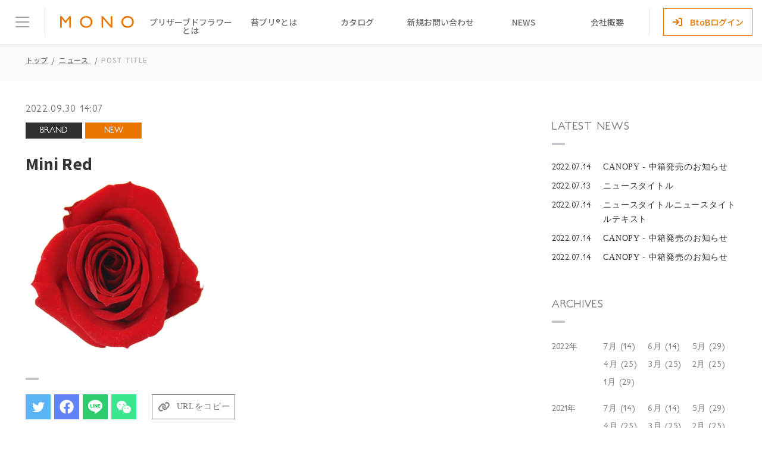

--- FILE ---
content_type: text/html; charset=UTF-8
request_url: https://mo-no.co.jp/product_flower/mini-red/
body_size: 11389
content:
<!doctype html>

<html lang="ja">

<head>

  <meta charset="utf-8">

  <meta http-equiv="X-UA-Compatible" content="IE=edge">

  <meta name="viewport" content="width=device-width,initial-scale=1">

  <title>Mini Red - MONO</title>

  <!-- DEBUG Google Adsense here -->
  <!-- TEMPORARY -->
  <script src="//ajax.googleapis.com/ajax/libs/jquery/3.6.1/jquery.min.js"></script>
  <link rel="shortcut icon" href="//mo-no.co.jp/wp-content/themes/nomoric/assets/img/share/favicon.ico">

  <link rel="apple-touch-icon" sizes="180x180" href="//mo-no.co.jp/wp-content/themes/nomoric/assets/img/share/apple-touch-icon-180x180.png">

  <link rel="icon" type="image/png" sizes="192x192" href="//mo-no.co.jp/wp-content/themes/nomoric/assets/img/share/android-chrome-192x192.png">

  
		<!-- All in One SEO 4.4.3 - aioseo.com -->
		<meta name="robots" content="max-image-preview:large" />
		<link rel="canonical" href="https://mo-no.co.jp/product_flower/mini-red/" />
		<meta name="generator" content="All in One SEO (AIOSEO) 4.4.3" />

		<!-- Google tag (gtag.js) -->
<script async src="https://www.googletagmanager.com/gtag/js?id=G-M1LBSJ3DS5"></script>
<script>
  window.dataLayer = window.dataLayer || [];
  function gtag(){dataLayer.push(arguments);}
  gtag('js', new Date());

  gtag('config', 'G-M1LBSJ3DS5');
</script>
		<meta property="og:locale" content="ja_JP" />
		<meta property="og:site_name" content="MONO - プリザーブドフラワー専門卸売り業者です。" />
		<meta property="og:type" content="article" />
		<meta property="og:title" content="Mini Red - MONO" />
		<meta property="og:url" content="https://mo-no.co.jp/product_flower/mini-red/" />
		<meta property="og:image" content="https://mo-no.co.jp/wp-content/uploads/2022/10/Mono-OGP1200x630.jpg" />
		<meta property="og:image:secure_url" content="https://mo-no.co.jp/wp-content/uploads/2022/10/Mono-OGP1200x630.jpg" />
		<meta property="og:image:width" content="1200" />
		<meta property="og:image:height" content="630" />
		<meta property="article:published_time" content="2022-09-30T05:07:09+00:00" />
		<meta property="article:modified_time" content="2023-01-13T06:28:50+00:00" />
		<meta property="article:publisher" content="https://www.facebook.com/monointernational.co.jp" />
		<meta name="twitter:card" content="summary_large_image" />
		<meta name="twitter:title" content="Mini Red - MONO" />
		<meta name="twitter:image" content="https://mo-no.co.jp/wp-content/uploads/2022/10/Mono-OGP1200x630.jpg" />
		<script type="application/ld+json" class="aioseo-schema">
			{"@context":"https:\/\/schema.org","@graph":[{"@type":"BreadcrumbList","@id":"https:\/\/mo-no.co.jp\/product_flower\/mini-red\/#breadcrumblist","itemListElement":[{"@type":"ListItem","@id":"https:\/\/mo-no.co.jp\/#listItem","position":1,"item":{"@type":"WebPage","@id":"https:\/\/mo-no.co.jp\/","name":"\u30db\u30fc\u30e0","description":"\u30d7\u30ea\u30b6\u30fc\u30d6\u30c9\u30d5\u30e9\u30ef\u30fc\u5c02\u9580\u5378\u58f2\u308a\u696d\u8005\u3010\u30e2\u30ce\u30fb\u30a4\u30f3\u30bf\u30fc\u30ca\u30b7\u30e7\u30ca\u30eb\u682a\u5f0f\u4f1a\u793e\u3011\u3067\u3059\u3002\u65e5\u672c\u5168\u56fd\u306e\u304a\u5ba2\u69d8\u306b\u30d7\u30ea\u30b6\u30fc\u30d6\u30c9\u30d5\u30e9\u30ef\u30fc\u3092\u304a\u5c4a\u3051\u3057\u307e\u3059\u3002","url":"https:\/\/mo-no.co.jp\/"},"nextItem":"https:\/\/mo-no.co.jp\/product_flower\/mini-red\/#listItem"},{"@type":"ListItem","@id":"https:\/\/mo-no.co.jp\/product_flower\/mini-red\/#listItem","position":2,"item":{"@type":"WebPage","@id":"https:\/\/mo-no.co.jp\/product_flower\/mini-red\/","name":"Mini Red","url":"https:\/\/mo-no.co.jp\/product_flower\/mini-red\/"},"previousItem":"https:\/\/mo-no.co.jp\/#listItem"}]},{"@type":"Organization","@id":"https:\/\/mo-no.co.jp\/#organization","name":"MONO","url":"https:\/\/mo-no.co.jp\/","logo":{"@type":"ImageObject","url":"https:\/\/mo-no.co.jp\/wp-content\/uploads\/2023\/02\/monoLOGO_1M-scaled.jpg","@id":"https:\/\/mo-no.co.jp\/#organizationLogo","width":2560,"height":1003},"image":{"@id":"https:\/\/mo-no.co.jp\/#organizationLogo"},"sameAs":["https:\/\/www.instagram.com\/monointernational"]},{"@type":"Person","@id":"https:\/\/mo-no.co.jp\/author\/genericus\/#author","url":"https:\/\/mo-no.co.jp\/author\/genericus\/","name":"genericus"},{"@type":"WebPage","@id":"https:\/\/mo-no.co.jp\/product_flower\/mini-red\/#webpage","url":"https:\/\/mo-no.co.jp\/product_flower\/mini-red\/","name":"Mini Red - MONO","inLanguage":"ja","isPartOf":{"@id":"https:\/\/mo-no.co.jp\/#website"},"breadcrumb":{"@id":"https:\/\/mo-no.co.jp\/product_flower\/mini-red\/#breadcrumblist"},"author":{"@id":"https:\/\/mo-no.co.jp\/author\/genericus\/#author"},"creator":{"@id":"https:\/\/mo-no.co.jp\/author\/genericus\/#author"},"image":{"@type":"ImageObject","url":"https:\/\/mo-no.co.jp\/wp-content\/uploads\/2022\/09\/56511_Mini-Red.png","@id":"https:\/\/mo-no.co.jp\/#mainImage","width":500,"height":500},"primaryImageOfPage":{"@id":"https:\/\/mo-no.co.jp\/product_flower\/mini-red\/#mainImage"},"datePublished":"2022-09-30T05:07:09+09:00","dateModified":"2023-01-13T06:28:50+09:00"},{"@type":"WebSite","@id":"https:\/\/mo-no.co.jp\/#website","url":"https:\/\/mo-no.co.jp\/","name":"MONO","description":"\u30d7\u30ea\u30b6\u30fc\u30d6\u30c9\u30d5\u30e9\u30ef\u30fc\u5c02\u9580\u5378\u58f2\u308a\u696d\u8005\u3067\u3059\u3002","inLanguage":"ja","publisher":{"@id":"https:\/\/mo-no.co.jp\/#organization"}}]}
		</script>
		<!-- All in One SEO -->

<link rel="alternate" title="oEmbed (JSON)" type="application/json+oembed" href="https://mo-no.co.jp/wp-json/oembed/1.0/embed?url=https%3A%2F%2Fmo-no.co.jp%2Fproduct_flower%2Fmini-red%2F" />
<link rel="alternate" title="oEmbed (XML)" type="text/xml+oembed" href="https://mo-no.co.jp/wp-json/oembed/1.0/embed?url=https%3A%2F%2Fmo-no.co.jp%2Fproduct_flower%2Fmini-red%2F&#038;format=xml" />
<style id='wp-img-auto-sizes-contain-inline-css' type='text/css'>
img:is([sizes=auto i],[sizes^="auto," i]){contain-intrinsic-size:3000px 1500px}
/*# sourceURL=wp-img-auto-sizes-contain-inline-css */
</style>
<link rel='stylesheet' id='sbi_styles-css' href='https://mo-no.co.jp/wp-content/plugins/instagram-feed/css/sbi-styles.min.css?ver=6.2.1' type='text/css' media='all' />
<style id='wp-emoji-styles-inline-css' type='text/css'>

	img.wp-smiley, img.emoji {
		display: inline !important;
		border: none !important;
		box-shadow: none !important;
		height: 1em !important;
		width: 1em !important;
		margin: 0 0.07em !important;
		vertical-align: -0.1em !important;
		background: none !important;
		padding: 0 !important;
	}
/*# sourceURL=wp-emoji-styles-inline-css */
</style>
<style id='wp-block-library-inline-css' type='text/css'>
:root{--wp-block-synced-color:#7a00df;--wp-block-synced-color--rgb:122,0,223;--wp-bound-block-color:var(--wp-block-synced-color);--wp-editor-canvas-background:#ddd;--wp-admin-theme-color:#007cba;--wp-admin-theme-color--rgb:0,124,186;--wp-admin-theme-color-darker-10:#006ba1;--wp-admin-theme-color-darker-10--rgb:0,107,160.5;--wp-admin-theme-color-darker-20:#005a87;--wp-admin-theme-color-darker-20--rgb:0,90,135;--wp-admin-border-width-focus:2px}@media (min-resolution:192dpi){:root{--wp-admin-border-width-focus:1.5px}}.wp-element-button{cursor:pointer}:root .has-very-light-gray-background-color{background-color:#eee}:root .has-very-dark-gray-background-color{background-color:#313131}:root .has-very-light-gray-color{color:#eee}:root .has-very-dark-gray-color{color:#313131}:root .has-vivid-green-cyan-to-vivid-cyan-blue-gradient-background{background:linear-gradient(135deg,#00d084,#0693e3)}:root .has-purple-crush-gradient-background{background:linear-gradient(135deg,#34e2e4,#4721fb 50%,#ab1dfe)}:root .has-hazy-dawn-gradient-background{background:linear-gradient(135deg,#faaca8,#dad0ec)}:root .has-subdued-olive-gradient-background{background:linear-gradient(135deg,#fafae1,#67a671)}:root .has-atomic-cream-gradient-background{background:linear-gradient(135deg,#fdd79a,#004a59)}:root .has-nightshade-gradient-background{background:linear-gradient(135deg,#330968,#31cdcf)}:root .has-midnight-gradient-background{background:linear-gradient(135deg,#020381,#2874fc)}:root{--wp--preset--font-size--normal:16px;--wp--preset--font-size--huge:42px}.has-regular-font-size{font-size:1em}.has-larger-font-size{font-size:2.625em}.has-normal-font-size{font-size:var(--wp--preset--font-size--normal)}.has-huge-font-size{font-size:var(--wp--preset--font-size--huge)}.has-text-align-center{text-align:center}.has-text-align-left{text-align:left}.has-text-align-right{text-align:right}.has-fit-text{white-space:nowrap!important}#end-resizable-editor-section{display:none}.aligncenter{clear:both}.items-justified-left{justify-content:flex-start}.items-justified-center{justify-content:center}.items-justified-right{justify-content:flex-end}.items-justified-space-between{justify-content:space-between}.screen-reader-text{border:0;clip-path:inset(50%);height:1px;margin:-1px;overflow:hidden;padding:0;position:absolute;width:1px;word-wrap:normal!important}.screen-reader-text:focus{background-color:#ddd;clip-path:none;color:#444;display:block;font-size:1em;height:auto;left:5px;line-height:normal;padding:15px 23px 14px;text-decoration:none;top:5px;width:auto;z-index:100000}html :where(.has-border-color){border-style:solid}html :where([style*=border-top-color]){border-top-style:solid}html :where([style*=border-right-color]){border-right-style:solid}html :where([style*=border-bottom-color]){border-bottom-style:solid}html :where([style*=border-left-color]){border-left-style:solid}html :where([style*=border-width]){border-style:solid}html :where([style*=border-top-width]){border-top-style:solid}html :where([style*=border-right-width]){border-right-style:solid}html :where([style*=border-bottom-width]){border-bottom-style:solid}html :where([style*=border-left-width]){border-left-style:solid}html :where(img[class*=wp-image-]){height:auto;max-width:100%}:where(figure){margin:0 0 1em}html :where(.is-position-sticky){--wp-admin--admin-bar--position-offset:var(--wp-admin--admin-bar--height,0px)}@media screen and (max-width:600px){html :where(.is-position-sticky){--wp-admin--admin-bar--position-offset:0px}}

/*# sourceURL=wp-block-library-inline-css */
</style><style id='global-styles-inline-css' type='text/css'>
:root{--wp--preset--aspect-ratio--square: 1;--wp--preset--aspect-ratio--4-3: 4/3;--wp--preset--aspect-ratio--3-4: 3/4;--wp--preset--aspect-ratio--3-2: 3/2;--wp--preset--aspect-ratio--2-3: 2/3;--wp--preset--aspect-ratio--16-9: 16/9;--wp--preset--aspect-ratio--9-16: 9/16;--wp--preset--color--black: #000000;--wp--preset--color--cyan-bluish-gray: #abb8c3;--wp--preset--color--white: #ffffff;--wp--preset--color--pale-pink: #f78da7;--wp--preset--color--vivid-red: #cf2e2e;--wp--preset--color--luminous-vivid-orange: #ff6900;--wp--preset--color--luminous-vivid-amber: #fcb900;--wp--preset--color--light-green-cyan: #7bdcb5;--wp--preset--color--vivid-green-cyan: #00d084;--wp--preset--color--pale-cyan-blue: #8ed1fc;--wp--preset--color--vivid-cyan-blue: #0693e3;--wp--preset--color--vivid-purple: #9b51e0;--wp--preset--gradient--vivid-cyan-blue-to-vivid-purple: linear-gradient(135deg,rgb(6,147,227) 0%,rgb(155,81,224) 100%);--wp--preset--gradient--light-green-cyan-to-vivid-green-cyan: linear-gradient(135deg,rgb(122,220,180) 0%,rgb(0,208,130) 100%);--wp--preset--gradient--luminous-vivid-amber-to-luminous-vivid-orange: linear-gradient(135deg,rgb(252,185,0) 0%,rgb(255,105,0) 100%);--wp--preset--gradient--luminous-vivid-orange-to-vivid-red: linear-gradient(135deg,rgb(255,105,0) 0%,rgb(207,46,46) 100%);--wp--preset--gradient--very-light-gray-to-cyan-bluish-gray: linear-gradient(135deg,rgb(238,238,238) 0%,rgb(169,184,195) 100%);--wp--preset--gradient--cool-to-warm-spectrum: linear-gradient(135deg,rgb(74,234,220) 0%,rgb(151,120,209) 20%,rgb(207,42,186) 40%,rgb(238,44,130) 60%,rgb(251,105,98) 80%,rgb(254,248,76) 100%);--wp--preset--gradient--blush-light-purple: linear-gradient(135deg,rgb(255,206,236) 0%,rgb(152,150,240) 100%);--wp--preset--gradient--blush-bordeaux: linear-gradient(135deg,rgb(254,205,165) 0%,rgb(254,45,45) 50%,rgb(107,0,62) 100%);--wp--preset--gradient--luminous-dusk: linear-gradient(135deg,rgb(255,203,112) 0%,rgb(199,81,192) 50%,rgb(65,88,208) 100%);--wp--preset--gradient--pale-ocean: linear-gradient(135deg,rgb(255,245,203) 0%,rgb(182,227,212) 50%,rgb(51,167,181) 100%);--wp--preset--gradient--electric-grass: linear-gradient(135deg,rgb(202,248,128) 0%,rgb(113,206,126) 100%);--wp--preset--gradient--midnight: linear-gradient(135deg,rgb(2,3,129) 0%,rgb(40,116,252) 100%);--wp--preset--font-size--small: 13px;--wp--preset--font-size--medium: 20px;--wp--preset--font-size--large: 36px;--wp--preset--font-size--x-large: 42px;--wp--preset--spacing--20: 0.44rem;--wp--preset--spacing--30: 0.67rem;--wp--preset--spacing--40: 1rem;--wp--preset--spacing--50: 1.5rem;--wp--preset--spacing--60: 2.25rem;--wp--preset--spacing--70: 3.38rem;--wp--preset--spacing--80: 5.06rem;--wp--preset--shadow--natural: 6px 6px 9px rgba(0, 0, 0, 0.2);--wp--preset--shadow--deep: 12px 12px 50px rgba(0, 0, 0, 0.4);--wp--preset--shadow--sharp: 6px 6px 0px rgba(0, 0, 0, 0.2);--wp--preset--shadow--outlined: 6px 6px 0px -3px rgb(255, 255, 255), 6px 6px rgb(0, 0, 0);--wp--preset--shadow--crisp: 6px 6px 0px rgb(0, 0, 0);}:where(.is-layout-flex){gap: 0.5em;}:where(.is-layout-grid){gap: 0.5em;}body .is-layout-flex{display: flex;}.is-layout-flex{flex-wrap: wrap;align-items: center;}.is-layout-flex > :is(*, div){margin: 0;}body .is-layout-grid{display: grid;}.is-layout-grid > :is(*, div){margin: 0;}:where(.wp-block-columns.is-layout-flex){gap: 2em;}:where(.wp-block-columns.is-layout-grid){gap: 2em;}:where(.wp-block-post-template.is-layout-flex){gap: 1.25em;}:where(.wp-block-post-template.is-layout-grid){gap: 1.25em;}.has-black-color{color: var(--wp--preset--color--black) !important;}.has-cyan-bluish-gray-color{color: var(--wp--preset--color--cyan-bluish-gray) !important;}.has-white-color{color: var(--wp--preset--color--white) !important;}.has-pale-pink-color{color: var(--wp--preset--color--pale-pink) !important;}.has-vivid-red-color{color: var(--wp--preset--color--vivid-red) !important;}.has-luminous-vivid-orange-color{color: var(--wp--preset--color--luminous-vivid-orange) !important;}.has-luminous-vivid-amber-color{color: var(--wp--preset--color--luminous-vivid-amber) !important;}.has-light-green-cyan-color{color: var(--wp--preset--color--light-green-cyan) !important;}.has-vivid-green-cyan-color{color: var(--wp--preset--color--vivid-green-cyan) !important;}.has-pale-cyan-blue-color{color: var(--wp--preset--color--pale-cyan-blue) !important;}.has-vivid-cyan-blue-color{color: var(--wp--preset--color--vivid-cyan-blue) !important;}.has-vivid-purple-color{color: var(--wp--preset--color--vivid-purple) !important;}.has-black-background-color{background-color: var(--wp--preset--color--black) !important;}.has-cyan-bluish-gray-background-color{background-color: var(--wp--preset--color--cyan-bluish-gray) !important;}.has-white-background-color{background-color: var(--wp--preset--color--white) !important;}.has-pale-pink-background-color{background-color: var(--wp--preset--color--pale-pink) !important;}.has-vivid-red-background-color{background-color: var(--wp--preset--color--vivid-red) !important;}.has-luminous-vivid-orange-background-color{background-color: var(--wp--preset--color--luminous-vivid-orange) !important;}.has-luminous-vivid-amber-background-color{background-color: var(--wp--preset--color--luminous-vivid-amber) !important;}.has-light-green-cyan-background-color{background-color: var(--wp--preset--color--light-green-cyan) !important;}.has-vivid-green-cyan-background-color{background-color: var(--wp--preset--color--vivid-green-cyan) !important;}.has-pale-cyan-blue-background-color{background-color: var(--wp--preset--color--pale-cyan-blue) !important;}.has-vivid-cyan-blue-background-color{background-color: var(--wp--preset--color--vivid-cyan-blue) !important;}.has-vivid-purple-background-color{background-color: var(--wp--preset--color--vivid-purple) !important;}.has-black-border-color{border-color: var(--wp--preset--color--black) !important;}.has-cyan-bluish-gray-border-color{border-color: var(--wp--preset--color--cyan-bluish-gray) !important;}.has-white-border-color{border-color: var(--wp--preset--color--white) !important;}.has-pale-pink-border-color{border-color: var(--wp--preset--color--pale-pink) !important;}.has-vivid-red-border-color{border-color: var(--wp--preset--color--vivid-red) !important;}.has-luminous-vivid-orange-border-color{border-color: var(--wp--preset--color--luminous-vivid-orange) !important;}.has-luminous-vivid-amber-border-color{border-color: var(--wp--preset--color--luminous-vivid-amber) !important;}.has-light-green-cyan-border-color{border-color: var(--wp--preset--color--light-green-cyan) !important;}.has-vivid-green-cyan-border-color{border-color: var(--wp--preset--color--vivid-green-cyan) !important;}.has-pale-cyan-blue-border-color{border-color: var(--wp--preset--color--pale-cyan-blue) !important;}.has-vivid-cyan-blue-border-color{border-color: var(--wp--preset--color--vivid-cyan-blue) !important;}.has-vivid-purple-border-color{border-color: var(--wp--preset--color--vivid-purple) !important;}.has-vivid-cyan-blue-to-vivid-purple-gradient-background{background: var(--wp--preset--gradient--vivid-cyan-blue-to-vivid-purple) !important;}.has-light-green-cyan-to-vivid-green-cyan-gradient-background{background: var(--wp--preset--gradient--light-green-cyan-to-vivid-green-cyan) !important;}.has-luminous-vivid-amber-to-luminous-vivid-orange-gradient-background{background: var(--wp--preset--gradient--luminous-vivid-amber-to-luminous-vivid-orange) !important;}.has-luminous-vivid-orange-to-vivid-red-gradient-background{background: var(--wp--preset--gradient--luminous-vivid-orange-to-vivid-red) !important;}.has-very-light-gray-to-cyan-bluish-gray-gradient-background{background: var(--wp--preset--gradient--very-light-gray-to-cyan-bluish-gray) !important;}.has-cool-to-warm-spectrum-gradient-background{background: var(--wp--preset--gradient--cool-to-warm-spectrum) !important;}.has-blush-light-purple-gradient-background{background: var(--wp--preset--gradient--blush-light-purple) !important;}.has-blush-bordeaux-gradient-background{background: var(--wp--preset--gradient--blush-bordeaux) !important;}.has-luminous-dusk-gradient-background{background: var(--wp--preset--gradient--luminous-dusk) !important;}.has-pale-ocean-gradient-background{background: var(--wp--preset--gradient--pale-ocean) !important;}.has-electric-grass-gradient-background{background: var(--wp--preset--gradient--electric-grass) !important;}.has-midnight-gradient-background{background: var(--wp--preset--gradient--midnight) !important;}.has-small-font-size{font-size: var(--wp--preset--font-size--small) !important;}.has-medium-font-size{font-size: var(--wp--preset--font-size--medium) !important;}.has-large-font-size{font-size: var(--wp--preset--font-size--large) !important;}.has-x-large-font-size{font-size: var(--wp--preset--font-size--x-large) !important;}
/*# sourceURL=global-styles-inline-css */
</style>

<style id='classic-theme-styles-inline-css' type='text/css'>
/*! This file is auto-generated */
.wp-block-button__link{color:#fff;background-color:#32373c;border-radius:9999px;box-shadow:none;text-decoration:none;padding:calc(.667em + 2px) calc(1.333em + 2px);font-size:1.125em}.wp-block-file__button{background:#32373c;color:#fff;text-decoration:none}
/*# sourceURL=/wp-includes/css/classic-themes.min.css */
</style>
<link rel='stylesheet' id='contact-form-7-css' href='https://mo-no.co.jp/wp-content/plugins/contact-form-7/includes/css/styles.css?ver=5.9.3' type='text/css' media='all' />
<link rel='stylesheet' id='cf7msm_styles-css' href='https://mo-no.co.jp/wp-content/plugins/contact-form-7-multi-step-module/resources/cf7msm.css?ver=4.3.1' type='text/css' media='all' />
<link rel='stylesheet' id='email-subscribers-css' href='https://mo-no.co.jp/wp-content/plugins/email-subscribers/lite/public/css/email-subscribers-public.css?ver=5.5.9' type='text/css' media='all' />
<link rel='stylesheet' id='wp-ulike-css' href='https://mo-no.co.jp/wp-content/plugins/wp-ulike/assets/css/wp-ulike.min.css?ver=4.8.3.1' type='text/css' media='all' />
<link rel='stylesheet' id='cf7cf-style-css' href='https://mo-no.co.jp/wp-content/plugins/cf7-conditional-fields/style.css?ver=2.4.7' type='text/css' media='all' />
<script type="text/javascript" src="https://mo-no.co.jp/wp-includes/js/jquery/jquery.min.js?ver=3.7.1" id="jquery-core-js"></script>
<script type="text/javascript" src="https://mo-no.co.jp/wp-includes/js/jquery/jquery-migrate.min.js?ver=3.4.1" id="jquery-migrate-js"></script>
<link rel="https://api.w.org/" href="https://mo-no.co.jp/wp-json/" /><link rel="alternate" title="JSON" type="application/json" href="https://mo-no.co.jp/wp-json/wp/v2/product_flower/40927" /><link rel="EditURI" type="application/rsd+xml" title="RSD" href="https://mo-no.co.jp/xmlrpc.php?rsd" />
<meta name="generator" content="WordPress 6.9" />
<link rel='shortlink' href='https://mo-no.co.jp/?p=40927' />
<link rel="icon" href="https://mo-no.co.jp/wp-content/uploads/2022/10/cropped-mono-32x32.png" sizes="32x32" />
<link rel="icon" href="https://mo-no.co.jp/wp-content/uploads/2022/10/cropped-mono-192x192.png" sizes="192x192" />
<link rel="apple-touch-icon" href="https://mo-no.co.jp/wp-content/uploads/2022/10/cropped-mono-180x180.png" />
<meta name="msapplication-TileImage" content="https://mo-no.co.jp/wp-content/uploads/2022/10/cropped-mono-270x270.png" />

  <link rel="preconnect" href="https://fonts.googleapis.com">
  <link rel="preconnect" href="https://fonts.gstatic.com" crossorigin>
  <link href="https://fonts.googleapis.com/css2?family=Noto+Sans+JP:wght@500;800&display=swap" rel="stylesheet">

  <link defer rel="stylesheet" href="//mo-no.co.jp/wp-content/themes/nomoric/assets/css/common.css?v=?=10.0.009">


  <link defer rel="stylesheet" href="//mo-no.co.jp/wp-content/themes/nomoric/assets/css/module/detail.css">

  <script src="//mo-no.co.jp/wp-content/themes/nomoric/assets/js/setting.js"></script>

</head>

<body id="top">

  <div id="container">

    <header id="header">

      <div class="header--row">

        <div class="header-col--left">

          <div class="header-menu__btn">

            <div class="header-menu__btn--bar">

              <span></span>

              <span></span>

              <span></span>

            </div>

          </div>

          <div class="header-logo">
                            <a href="https://mo-no.co.jp"><img src="//mo-no.co.jp/wp-content/themes/nomoric/assets/img/share/logo.png" alt="MONO"></a>
            

          </div>

        <!-- header-col--left --></div>



        <div class="header-col--right">

          <ul class="header--nav--list">

          <li><a href="https://mo-no.co.jp/preserved-flower/" class="">プリザーブドフラワーとは</a></li>

<li><a href="https://mo-no.co.jp/kokepuri/" class="">苔プリ®とは</a></li>

<li><a href="https://mo-no.co.jp/catalogs/" class="">カタログ</a></li>

<li><a href="https://mo-no.co.jp/contact/" class="">新規お問い合わせ</a></li>
<li><a href="https://mo-no.co.jp/news/" class="">NEWS</a></li>
<li><a href="https://mo-no.co.jp/about-us/" class="">会社概要</a></li>

          </ul>

          <div class="header-login--btn">

            <a href="https://mo-no.jp.net/login.php
"><i><img src="//mo-no.co.jp/wp-content/themes/nomoric/assets/img/share/arrow-right-to-bracket-solid.svg" alt=""></i><span>BtoBログイン</span></a>

          </div>

        </div>

      </div>

    </header>

    <!-- header -->



    <nav id="menu">

      <div class="menu-panel">

        <div class="menu-panel--row">

          <div class="menu-head">

            <p class="title en-f">Menu</p>
            <div class="gtranslate_wrapper" id="gt-wrapper-78473381"></div>
            <a href="https://mo-no.co.jp" class="home"><img src="//mo-no.co.jp/wp-content/themes/nomoric/assets/img/share/house.svg" alt=""></a>

          </div>

          <ul class="menu-list">
            <li><a href="https://mo-no.co.jp">トップ</a></li>
            <li><a href="https://mo-no.co.jp/news/">ニュース</a></li>
            <li><a href="https://mo-no.co.jp/blogs/">ブログ</a></li>
            <li><a href="https://mo-no.co.jp/preserved-flower/">プリザーブドフラワーとは</a></li>
            <li><a href="https://mo-no.co.jp/kokepuri/">苔プリ®とは</a></li>
            <li><a href="https://mo-no.co.jp/brand/">ブランド一覧</a></li>
            <li><a href="https://mo-no.co.jp/items/">商品紹介</a></li>
            <li><a href="https://mo-no.co.jp/catalogs/">カタログ</a></li>
            <li><a href="https://mo-no.co.jp/about-us/">会社概要</a></li>
            <li><a href="https://mo-no.co.jp/palettetool/">パレットツール</a></li>
            <li><a href="https://mo-no.co.jp/mail-magazine/">メールマガジン</a></li>
          </ul>

        </div>

          <div class="menu-foot">

            <div class="menu-contact--btn">

              <a href="https://mo-no.co.jp/contact/">新規お問い合わせ</a>

            </div>

            <div class="menu-close--btn en-f"><i><img src="//mo-no.co.jp/wp-content/themes/nomoric/assets/img/share/close.svg" alt=""></i><span>CLOSE</span></div>

          </div>



      </div>

      <div class="menu--empty-bg"><!-- background color --></div>

    <!-- menu --></nav>


      <style>
        a.glink img { width: 24px; height: auto; border: 1px solid #eee; }
        a.glink span { color:#aaa; }
        #chatplusview { z-index: 1; max-height: 80%; }
      </style>
    <main id="main" role="main">


<main id="main" role="main">
	<section id="detail">
		<div class="page-head">
			<div class="wrap">
				<ul class="breadcrumb">
					<li><a href="">トップ</a></li>
					<li><a href="">ニュース </a></li>
					<li><span>Post title</span></li>
				</ul>
			</div>
		<!-- page-head --></div>

		<div class="detail--block">
			<div class="wrap">
				<div class="detail-row">
					<article id="detail-container">
												<p class="detail--date">2022.09.30 14:07</p>
						<div class="detail--category">
							<span class="brand">brand</span>
							<span class="new">new</span>
						</div>
						<h1 class="detail--title">Mini Red</h1>
						<img class="top-thumb border" src="https://mo-no.co.jp/wp-content/uploads/2022/09/56511_Mini-Red-300x300.png" alt="thumbnail" />						<div class="detail--content">
																				</div>

						<div class="share-post">
							 <ul class="share-post--list">
								<li><a href=""><img src="//mo-no.co.jp/wp-content/themes/nomoric/assets/img/share/share-tt.png" alt=""></a></li>
								<li><a href=""><img src="//mo-no.co.jp/wp-content/themes/nomoric/assets/img/share/share-fb.png" alt=""></a></li>
								<li><a href=""><img src="//mo-no.co.jp/wp-content/themes/nomoric/assets/img/share/share-line.png" alt=""></a></li>
								<li><a href=""><img src="//mo-no.co.jp/wp-content/themes/nomoric/assets/img/share/share-msa.png" alt=""></a></li>
								<li class="copy-link"><button type="button">URLをコピー</button></li>
							 </ul>
						</div>
						<div class="detail-btn news-btn pc">
							<a href="/news">NEWS一覧へ戻る</a>
						</div>
					</article>

					<aside id="sidebar" class="sidebar--news">
						<div class="sidebar-block">
							<h2 class="sidebar--title">LATEST NEWS</h2>
							<ol class="lastest-news--list">
								<li><a href=""><span class="date">2022.07.14</span><p class="title">CANOPY - 中箱発売のお知らせ</p></a></li>
								<li><a href=""><span class="date">2022.07.13</span><p class="title">ニュースタイトル</p></a></li>
								<li><a href=""><span class="date">2022.07.14</span><p class="title">ニュースタイトルニュースタイトルテキスト</p></a></li>
								<li><a href=""><span class="date">2022.07.14</span><p class="title">CANOPY - 中箱発売のお知らせ</p></a></li>
								<li><a href=""><span class="date">2022.07.14</span><p class="title">CANOPY - 中箱発売のお知らせ</p></a></li>
							</ol>
						</div>

						<div class="sidebar-block">
							<h2 class="sidebar--title">ARCHIVES</h2>
							<dl class="archives-news--list">
								<dt>2022年</dt>
								<dd>
									<a href="">7月 (14)</a>
									<a href="">6月 (14)</a>
									<a href="">5月 (29)</a>
									<a href="">4月 (25)</a>
									<a href="">3月 (25)</a>
									<a href="">2月 (25)</a>
									<a href="">1月 (29)</a>
								</dd>
							</dl>
							<dl class="archives-news--list">
								<dt>2021年</dt>
								<dd>
									<a href="">7月 (14)</a>
									<a href="">6月 (14)</a>
									<a href="">5月 (29)</a>
									<a href="">4月 (25)</a>
									<a href="">3月 (25)</a>
									<a href="">2月 (25)</a>
									<a href="">1月 (29)</a>
								</dd>
							</dl>
						</div>
					</aside>
				</div>
				<div class="detail-btn news-btn sp">
					<a href="/news">NEWS一覧へ戻る</a>
				</div>
			<!-- wrap --></div>
		</div>

	<!-- detail --></section>
</main>
<!-- main -->

</main>
<footer id="footer">
	<div class="footer-top">
		<div class="footer-wrap">
			<div class="footer-logo">
				<div class="logo">
					<a href="https://mo-no.co.jp"><img src="//mo-no.co.jp/wp-content/themes/nomoric/assets/img/share/logo2.png" alt="MONO"></a>
				</div>
				<ul class="footer-socail">
					<li><a href="https://www.facebook.com/monointernational.co.jp/" target="_blank"><img src="//mo-no.co.jp/wp-content/themes/nomoric/assets/img/share/fb.svg" alt="facebook"></a></li>
					<li><a href="https://www.instagram.com/monointernational/" target="_blank"><img src="//mo-no.co.jp/wp-content/themes/nomoric/assets/img/share/instagram.svg" alt="instagram"></a></li>
					<li class="youtube"><a href="https://www.youtube.com/channel/UCLHwXzllr-BqYCpGT58x8vg" target="_blank"><img src="//mo-no.co.jp/wp-content/themes/nomoric/assets/img/share/youtube.svg" alt="youtube"></a></li>
				</ul>
			</div>
			<div class="footer-nav">
				<div class="footer-nav--col">
					<ul class="footer-nav--list list-group">
												<li class="footer-nav--headline"><a href="https://mo-no.co.jp/news/">ニュース</a></li>
																					<li><a href="https://mo-no.co.jp/news-cat/btob/">BtoB</a></li>
															<li><a href="https://mo-no.co.jp/news-cat/event/">Event</a></li>
															<li><a href="https://mo-no.co.jp/news-cat/information/">Information</a></li>
															<li><a href="https://mo-no.co.jp/news-cat/press/">Press</a></li>
															<li><a href="https://mo-no.co.jp/news-cat/product/">Product</a></li>
															<li><a href="https://mo-no.co.jp/news-cat/other/">Other</a></li>
																		</ul>
				</div>
				<div class="footer-nav--col">
					<ul class="footer-nav--list list-group">
												<li class="footer-nav--headline"><a href="https://mo-no.co.jp/blogs/">ブログ</a></li>
																					<li><a href="https://mo-no.co.jp/blog-cat/brand/">BRAND</a></li>
															<li><a href="https://mo-no.co.jp/blog-cat/item/">ITEM</a></li>
																		</ul>
				</div>
				<div class="footer-nav--col">
					<ul class="footer-nav--list list-group">
						<li class="footer-nav--headline"><span>取扱商品</span></li>
						<li><a href="https://mo-no.co.jp/brand/">ブランド一覧</a></li>
						<li><a href="https://mo-no.co.jp/items/">商品紹介</a></li>
					</ul>
				</div>
				<div class="footer-nav--col">
					<ul class="footer-nav--list list-group">
						<li class="footer-nav--headline"><span>BtoB</span></li>
						<li><a href="https://mo-no.jp.net/login.php">ログイン</a></li>
						<li><a href="https://mo-no.co.jp/start-guide/">初めての方へ</a></li>
						<li><a href="https://mo-no.co.jp/contact/">新規登録</a></li>
					</ul>
				</div>
				<div class="footer-nav--col">
					<ul class="footer-nav--list">
						<li><a href="https://mo-no.co.jp/about-us/">会社概要</a></li>
						<li><a href="https://mo-no.co.jp/preserved-flower/">プリザーブドフラワーとは</a></li>
						<li><a href="https://mo-no.co.jp/kokepuri/">苔プリ®とは</a></li>
						<li><a href="https://mo-no.co.jp/catalogs/">カタログ</a></li>
						<li><a href="https://mo-no.co.jp/mail-magazine/">メールマガジン</a></li>
						<li><a href="https://mo-no.co.jp/palettetool/">パレットツール</a></li>
					</ul>
				</div>
			</div>
		</div>
	</div>
	<div class="footer-bottom">
		<div class="footer-wrap center">
			<p class="copyright">&copy; 2026 MONO International Inc.</p>
			<ul class="footer-bottom__nav--list">
				<li><a href="https://mo-no.co.jp/contact/">お問い合わせ</a></li>
				<li><a href="https://mo-no.co.jp/about-us/">会社概要</a></li>
				<li><a href="https://mo-no.co.jp/privacy-policy/">プライバシーポリシー</a></li>
			</ul>
		</div>
	</div>
</footer>
<!-- footer -->
</div>
<!-- container -->

<script type="speculationrules">
{"prefetch":[{"source":"document","where":{"and":[{"href_matches":"/*"},{"not":{"href_matches":["/wp-*.php","/wp-admin/*","/wp-content/uploads/*","/wp-content/*","/wp-content/plugins/*","/wp-content/themes/nomoric/*","/*\\?(.+)"]}},{"not":{"selector_matches":"a[rel~=\"nofollow\"]"}},{"not":{"selector_matches":".no-prefetch, .no-prefetch a"}}]},"eagerness":"conservative"}]}
</script>
<!-- Instagram Feed JS -->
<script type="text/javascript">
var sbiajaxurl = "https://mo-no.co.jp/wp-admin/admin-ajax.php";
</script>
<script type="text/javascript" src="https://mo-no.co.jp/wp-content/plugins/contact-form-7/includes/swv/js/index.js?ver=5.9.3" id="swv-js"></script>
<script type="text/javascript" id="contact-form-7-js-extra">
/* <![CDATA[ */
var wpcf7 = {"api":{"root":"https://mo-no.co.jp/wp-json/","namespace":"contact-form-7/v1"}};
//# sourceURL=contact-form-7-js-extra
/* ]]> */
</script>
<script type="text/javascript" src="https://mo-no.co.jp/wp-content/plugins/contact-form-7/includes/js/index.js?ver=5.9.3" id="contact-form-7-js"></script>
<script type="text/javascript" id="cf7msm-js-extra">
/* <![CDATA[ */
var cf7msm_posted_data = {"_wpcf7cf_hidden_group_fields":"[]","_wpcf7cf_hidden_groups":"[]","_wpcf7cf_visible_groups":"[]"};
//# sourceURL=cf7msm-js-extra
/* ]]> */
</script>
<script type="text/javascript" src="https://mo-no.co.jp/wp-content/plugins/contact-form-7-multi-step-module/resources/cf7msm.min.js?ver=4.3.1" id="cf7msm-js"></script>
<script type="text/javascript" id="email-subscribers-js-extra">
/* <![CDATA[ */
var es_data = {"messages":{"es_empty_email_notice":"Please enter email address","es_rate_limit_notice":"You need to wait for some time before subscribing again","es_single_optin_success_message":"Successfully Subscribed.","es_email_exists_notice":"\u3054\u5165\u529b\u3044\u305f\u3060\u3044\u305f\u30e1\u30fc\u30eb\u30a2\u30c9\u30ec\u30b9\u306f\u65e2\u306b\u767b\u9332\u3055\u308c\u3066\u3044\u307e\u3059\u3002","es_unexpected_error_notice":"Oops.. Unexpected error occurred.","es_invalid_email_notice":"Invalid email address","es_try_later_notice":"Please try after some time"},"es_ajax_url":"https://mo-no.co.jp/wp-admin/admin-ajax.php"};
//# sourceURL=email-subscribers-js-extra
/* ]]> */
</script>
<script type="text/javascript" src="https://mo-no.co.jp/wp-content/plugins/email-subscribers/lite/public/js/email-subscribers-public.js?ver=5.5.9" id="email-subscribers-js"></script>
<script type="text/javascript" id="wp_ulike-js-extra">
/* <![CDATA[ */
var wp_ulike_params = {"ajax_url":"https://mo-no.co.jp/wp-admin/admin-ajax.php","notifications":"1"};
//# sourceURL=wp_ulike-js-extra
/* ]]> */
</script>
<script type="text/javascript" src="https://mo-no.co.jp/wp-content/plugins/wp-ulike/assets/js/wp-ulike.min.js?ver=4.8.3.1" id="wp_ulike-js"></script>
<script type="text/javascript" id="wpcf7cf-scripts-js-extra">
/* <![CDATA[ */
var wpcf7cf_global_settings = {"ajaxurl":"https://mo-no.co.jp/wp-admin/admin-ajax.php"};
//# sourceURL=wpcf7cf-scripts-js-extra
/* ]]> */
</script>
<script type="text/javascript" src="https://mo-no.co.jp/wp-content/plugins/cf7-conditional-fields/js/scripts.js?ver=2.4.7" id="wpcf7cf-scripts-js"></script>
<script type="text/javascript" src="https://www.google.com/recaptcha/api.js?render=6LcaK9IiAAAAACNDiKs-pgVFAOy-S9OHfvJd3TDC&amp;ver=3.0" id="google-recaptcha-js"></script>
<script type="text/javascript" src="https://mo-no.co.jp/wp-includes/js/dist/vendor/wp-polyfill.min.js?ver=3.15.0" id="wp-polyfill-js"></script>
<script type="text/javascript" id="wpcf7-recaptcha-js-extra">
/* <![CDATA[ */
var wpcf7_recaptcha = {"sitekey":"6LcaK9IiAAAAACNDiKs-pgVFAOy-S9OHfvJd3TDC","actions":{"homepage":"homepage","contactform":"contactform"}};
//# sourceURL=wpcf7-recaptcha-js-extra
/* ]]> */
</script>
<script type="text/javascript" src="https://mo-no.co.jp/wp-content/plugins/contact-form-7/modules/recaptcha/index.js?ver=5.9.3" id="wpcf7-recaptcha-js"></script>
<script type="text/javascript" id="gt_widget_script_78473381-js-before">
/* <![CDATA[ */
window.gtranslateSettings = /* document.write */ window.gtranslateSettings || {};window.gtranslateSettings['78473381'] = {"default_language":"ja","languages":["zh-CN","zh-TW","en","ja","es"],"url_structure":"none","native_language_names":1,"flag_style":"2d","flag_size":24,"wrapper_selector":"#gt-wrapper-78473381","alt_flags":[],"horizontal_position":"inline","flags_location":"\/wp-content\/plugins\/gtranslate\/flags\/"};
//# sourceURL=gt_widget_script_78473381-js-before
/* ]]> */
</script><script src="https://mo-no.co.jp/wp-content/plugins/gtranslate/js/popup.js?ver=6.9" data-no-optimize="1" data-no-minify="1" data-gt-orig-url="/product_flower/mini-red/" data-gt-orig-domain="mo-no.co.jp" data-gt-widget-id="78473381" defer></script><script id="wp-emoji-settings" type="application/json">
{"baseUrl":"https://s.w.org/images/core/emoji/17.0.2/72x72/","ext":".png","svgUrl":"https://s.w.org/images/core/emoji/17.0.2/svg/","svgExt":".svg","source":{"concatemoji":"https://mo-no.co.jp/wp-includes/js/wp-emoji-release.min.js?ver=6.9"}}
</script>
<script type="module">
/* <![CDATA[ */
/*! This file is auto-generated */
const a=JSON.parse(document.getElementById("wp-emoji-settings").textContent),o=(window._wpemojiSettings=a,"wpEmojiSettingsSupports"),s=["flag","emoji"];function i(e){try{var t={supportTests:e,timestamp:(new Date).valueOf()};sessionStorage.setItem(o,JSON.stringify(t))}catch(e){}}function c(e,t,n){e.clearRect(0,0,e.canvas.width,e.canvas.height),e.fillText(t,0,0);t=new Uint32Array(e.getImageData(0,0,e.canvas.width,e.canvas.height).data);e.clearRect(0,0,e.canvas.width,e.canvas.height),e.fillText(n,0,0);const a=new Uint32Array(e.getImageData(0,0,e.canvas.width,e.canvas.height).data);return t.every((e,t)=>e===a[t])}function p(e,t){e.clearRect(0,0,e.canvas.width,e.canvas.height),e.fillText(t,0,0);var n=e.getImageData(16,16,1,1);for(let e=0;e<n.data.length;e++)if(0!==n.data[e])return!1;return!0}function u(e,t,n,a){switch(t){case"flag":return n(e,"\ud83c\udff3\ufe0f\u200d\u26a7\ufe0f","\ud83c\udff3\ufe0f\u200b\u26a7\ufe0f")?!1:!n(e,"\ud83c\udde8\ud83c\uddf6","\ud83c\udde8\u200b\ud83c\uddf6")&&!n(e,"\ud83c\udff4\udb40\udc67\udb40\udc62\udb40\udc65\udb40\udc6e\udb40\udc67\udb40\udc7f","\ud83c\udff4\u200b\udb40\udc67\u200b\udb40\udc62\u200b\udb40\udc65\u200b\udb40\udc6e\u200b\udb40\udc67\u200b\udb40\udc7f");case"emoji":return!a(e,"\ud83e\u1fac8")}return!1}function f(e,t,n,a){let r;const o=(r="undefined"!=typeof WorkerGlobalScope&&self instanceof WorkerGlobalScope?new OffscreenCanvas(300,150):document.createElement("canvas")).getContext("2d",{willReadFrequently:!0}),s=(o.textBaseline="top",o.font="600 32px Arial",{});return e.forEach(e=>{s[e]=t(o,e,n,a)}),s}function r(e){var t=document.createElement("script");t.src=e,t.defer=!0,document.head.appendChild(t)}a.supports={everything:!0,everythingExceptFlag:!0},new Promise(t=>{let n=function(){try{var e=JSON.parse(sessionStorage.getItem(o));if("object"==typeof e&&"number"==typeof e.timestamp&&(new Date).valueOf()<e.timestamp+604800&&"object"==typeof e.supportTests)return e.supportTests}catch(e){}return null}();if(!n){if("undefined"!=typeof Worker&&"undefined"!=typeof OffscreenCanvas&&"undefined"!=typeof URL&&URL.createObjectURL&&"undefined"!=typeof Blob)try{var e="postMessage("+f.toString()+"("+[JSON.stringify(s),u.toString(),c.toString(),p.toString()].join(",")+"));",a=new Blob([e],{type:"text/javascript"});const r=new Worker(URL.createObjectURL(a),{name:"wpTestEmojiSupports"});return void(r.onmessage=e=>{i(n=e.data),r.terminate(),t(n)})}catch(e){}i(n=f(s,u,c,p))}t(n)}).then(e=>{for(const n in e)a.supports[n]=e[n],a.supports.everything=a.supports.everything&&a.supports[n],"flag"!==n&&(a.supports.everythingExceptFlag=a.supports.everythingExceptFlag&&a.supports[n]);var t;a.supports.everythingExceptFlag=a.supports.everythingExceptFlag&&!a.supports.flag,a.supports.everything||((t=a.source||{}).concatemoji?r(t.concatemoji):t.wpemoji&&t.twemoji&&(r(t.twemoji),r(t.wpemoji)))});
//# sourceURL=https://mo-no.co.jp/wp-includes/js/wp-emoji-loader.min.js
/* ]]> */
</script>

</body>
</html>


--- FILE ---
content_type: text/html; charset=utf-8
request_url: https://www.google.com/recaptcha/api2/anchor?ar=1&k=6LcaK9IiAAAAACNDiKs-pgVFAOy-S9OHfvJd3TDC&co=aHR0cHM6Ly9tby1uby5jby5qcDo0NDM.&hl=en&v=PoyoqOPhxBO7pBk68S4YbpHZ&size=invisible&anchor-ms=20000&execute-ms=30000&cb=r1wqiuvqbe1m
body_size: 48472
content:
<!DOCTYPE HTML><html dir="ltr" lang="en"><head><meta http-equiv="Content-Type" content="text/html; charset=UTF-8">
<meta http-equiv="X-UA-Compatible" content="IE=edge">
<title>reCAPTCHA</title>
<style type="text/css">
/* cyrillic-ext */
@font-face {
  font-family: 'Roboto';
  font-style: normal;
  font-weight: 400;
  font-stretch: 100%;
  src: url(//fonts.gstatic.com/s/roboto/v48/KFO7CnqEu92Fr1ME7kSn66aGLdTylUAMa3GUBHMdazTgWw.woff2) format('woff2');
  unicode-range: U+0460-052F, U+1C80-1C8A, U+20B4, U+2DE0-2DFF, U+A640-A69F, U+FE2E-FE2F;
}
/* cyrillic */
@font-face {
  font-family: 'Roboto';
  font-style: normal;
  font-weight: 400;
  font-stretch: 100%;
  src: url(//fonts.gstatic.com/s/roboto/v48/KFO7CnqEu92Fr1ME7kSn66aGLdTylUAMa3iUBHMdazTgWw.woff2) format('woff2');
  unicode-range: U+0301, U+0400-045F, U+0490-0491, U+04B0-04B1, U+2116;
}
/* greek-ext */
@font-face {
  font-family: 'Roboto';
  font-style: normal;
  font-weight: 400;
  font-stretch: 100%;
  src: url(//fonts.gstatic.com/s/roboto/v48/KFO7CnqEu92Fr1ME7kSn66aGLdTylUAMa3CUBHMdazTgWw.woff2) format('woff2');
  unicode-range: U+1F00-1FFF;
}
/* greek */
@font-face {
  font-family: 'Roboto';
  font-style: normal;
  font-weight: 400;
  font-stretch: 100%;
  src: url(//fonts.gstatic.com/s/roboto/v48/KFO7CnqEu92Fr1ME7kSn66aGLdTylUAMa3-UBHMdazTgWw.woff2) format('woff2');
  unicode-range: U+0370-0377, U+037A-037F, U+0384-038A, U+038C, U+038E-03A1, U+03A3-03FF;
}
/* math */
@font-face {
  font-family: 'Roboto';
  font-style: normal;
  font-weight: 400;
  font-stretch: 100%;
  src: url(//fonts.gstatic.com/s/roboto/v48/KFO7CnqEu92Fr1ME7kSn66aGLdTylUAMawCUBHMdazTgWw.woff2) format('woff2');
  unicode-range: U+0302-0303, U+0305, U+0307-0308, U+0310, U+0312, U+0315, U+031A, U+0326-0327, U+032C, U+032F-0330, U+0332-0333, U+0338, U+033A, U+0346, U+034D, U+0391-03A1, U+03A3-03A9, U+03B1-03C9, U+03D1, U+03D5-03D6, U+03F0-03F1, U+03F4-03F5, U+2016-2017, U+2034-2038, U+203C, U+2040, U+2043, U+2047, U+2050, U+2057, U+205F, U+2070-2071, U+2074-208E, U+2090-209C, U+20D0-20DC, U+20E1, U+20E5-20EF, U+2100-2112, U+2114-2115, U+2117-2121, U+2123-214F, U+2190, U+2192, U+2194-21AE, U+21B0-21E5, U+21F1-21F2, U+21F4-2211, U+2213-2214, U+2216-22FF, U+2308-230B, U+2310, U+2319, U+231C-2321, U+2336-237A, U+237C, U+2395, U+239B-23B7, U+23D0, U+23DC-23E1, U+2474-2475, U+25AF, U+25B3, U+25B7, U+25BD, U+25C1, U+25CA, U+25CC, U+25FB, U+266D-266F, U+27C0-27FF, U+2900-2AFF, U+2B0E-2B11, U+2B30-2B4C, U+2BFE, U+3030, U+FF5B, U+FF5D, U+1D400-1D7FF, U+1EE00-1EEFF;
}
/* symbols */
@font-face {
  font-family: 'Roboto';
  font-style: normal;
  font-weight: 400;
  font-stretch: 100%;
  src: url(//fonts.gstatic.com/s/roboto/v48/KFO7CnqEu92Fr1ME7kSn66aGLdTylUAMaxKUBHMdazTgWw.woff2) format('woff2');
  unicode-range: U+0001-000C, U+000E-001F, U+007F-009F, U+20DD-20E0, U+20E2-20E4, U+2150-218F, U+2190, U+2192, U+2194-2199, U+21AF, U+21E6-21F0, U+21F3, U+2218-2219, U+2299, U+22C4-22C6, U+2300-243F, U+2440-244A, U+2460-24FF, U+25A0-27BF, U+2800-28FF, U+2921-2922, U+2981, U+29BF, U+29EB, U+2B00-2BFF, U+4DC0-4DFF, U+FFF9-FFFB, U+10140-1018E, U+10190-1019C, U+101A0, U+101D0-101FD, U+102E0-102FB, U+10E60-10E7E, U+1D2C0-1D2D3, U+1D2E0-1D37F, U+1F000-1F0FF, U+1F100-1F1AD, U+1F1E6-1F1FF, U+1F30D-1F30F, U+1F315, U+1F31C, U+1F31E, U+1F320-1F32C, U+1F336, U+1F378, U+1F37D, U+1F382, U+1F393-1F39F, U+1F3A7-1F3A8, U+1F3AC-1F3AF, U+1F3C2, U+1F3C4-1F3C6, U+1F3CA-1F3CE, U+1F3D4-1F3E0, U+1F3ED, U+1F3F1-1F3F3, U+1F3F5-1F3F7, U+1F408, U+1F415, U+1F41F, U+1F426, U+1F43F, U+1F441-1F442, U+1F444, U+1F446-1F449, U+1F44C-1F44E, U+1F453, U+1F46A, U+1F47D, U+1F4A3, U+1F4B0, U+1F4B3, U+1F4B9, U+1F4BB, U+1F4BF, U+1F4C8-1F4CB, U+1F4D6, U+1F4DA, U+1F4DF, U+1F4E3-1F4E6, U+1F4EA-1F4ED, U+1F4F7, U+1F4F9-1F4FB, U+1F4FD-1F4FE, U+1F503, U+1F507-1F50B, U+1F50D, U+1F512-1F513, U+1F53E-1F54A, U+1F54F-1F5FA, U+1F610, U+1F650-1F67F, U+1F687, U+1F68D, U+1F691, U+1F694, U+1F698, U+1F6AD, U+1F6B2, U+1F6B9-1F6BA, U+1F6BC, U+1F6C6-1F6CF, U+1F6D3-1F6D7, U+1F6E0-1F6EA, U+1F6F0-1F6F3, U+1F6F7-1F6FC, U+1F700-1F7FF, U+1F800-1F80B, U+1F810-1F847, U+1F850-1F859, U+1F860-1F887, U+1F890-1F8AD, U+1F8B0-1F8BB, U+1F8C0-1F8C1, U+1F900-1F90B, U+1F93B, U+1F946, U+1F984, U+1F996, U+1F9E9, U+1FA00-1FA6F, U+1FA70-1FA7C, U+1FA80-1FA89, U+1FA8F-1FAC6, U+1FACE-1FADC, U+1FADF-1FAE9, U+1FAF0-1FAF8, U+1FB00-1FBFF;
}
/* vietnamese */
@font-face {
  font-family: 'Roboto';
  font-style: normal;
  font-weight: 400;
  font-stretch: 100%;
  src: url(//fonts.gstatic.com/s/roboto/v48/KFO7CnqEu92Fr1ME7kSn66aGLdTylUAMa3OUBHMdazTgWw.woff2) format('woff2');
  unicode-range: U+0102-0103, U+0110-0111, U+0128-0129, U+0168-0169, U+01A0-01A1, U+01AF-01B0, U+0300-0301, U+0303-0304, U+0308-0309, U+0323, U+0329, U+1EA0-1EF9, U+20AB;
}
/* latin-ext */
@font-face {
  font-family: 'Roboto';
  font-style: normal;
  font-weight: 400;
  font-stretch: 100%;
  src: url(//fonts.gstatic.com/s/roboto/v48/KFO7CnqEu92Fr1ME7kSn66aGLdTylUAMa3KUBHMdazTgWw.woff2) format('woff2');
  unicode-range: U+0100-02BA, U+02BD-02C5, U+02C7-02CC, U+02CE-02D7, U+02DD-02FF, U+0304, U+0308, U+0329, U+1D00-1DBF, U+1E00-1E9F, U+1EF2-1EFF, U+2020, U+20A0-20AB, U+20AD-20C0, U+2113, U+2C60-2C7F, U+A720-A7FF;
}
/* latin */
@font-face {
  font-family: 'Roboto';
  font-style: normal;
  font-weight: 400;
  font-stretch: 100%;
  src: url(//fonts.gstatic.com/s/roboto/v48/KFO7CnqEu92Fr1ME7kSn66aGLdTylUAMa3yUBHMdazQ.woff2) format('woff2');
  unicode-range: U+0000-00FF, U+0131, U+0152-0153, U+02BB-02BC, U+02C6, U+02DA, U+02DC, U+0304, U+0308, U+0329, U+2000-206F, U+20AC, U+2122, U+2191, U+2193, U+2212, U+2215, U+FEFF, U+FFFD;
}
/* cyrillic-ext */
@font-face {
  font-family: 'Roboto';
  font-style: normal;
  font-weight: 500;
  font-stretch: 100%;
  src: url(//fonts.gstatic.com/s/roboto/v48/KFO7CnqEu92Fr1ME7kSn66aGLdTylUAMa3GUBHMdazTgWw.woff2) format('woff2');
  unicode-range: U+0460-052F, U+1C80-1C8A, U+20B4, U+2DE0-2DFF, U+A640-A69F, U+FE2E-FE2F;
}
/* cyrillic */
@font-face {
  font-family: 'Roboto';
  font-style: normal;
  font-weight: 500;
  font-stretch: 100%;
  src: url(//fonts.gstatic.com/s/roboto/v48/KFO7CnqEu92Fr1ME7kSn66aGLdTylUAMa3iUBHMdazTgWw.woff2) format('woff2');
  unicode-range: U+0301, U+0400-045F, U+0490-0491, U+04B0-04B1, U+2116;
}
/* greek-ext */
@font-face {
  font-family: 'Roboto';
  font-style: normal;
  font-weight: 500;
  font-stretch: 100%;
  src: url(//fonts.gstatic.com/s/roboto/v48/KFO7CnqEu92Fr1ME7kSn66aGLdTylUAMa3CUBHMdazTgWw.woff2) format('woff2');
  unicode-range: U+1F00-1FFF;
}
/* greek */
@font-face {
  font-family: 'Roboto';
  font-style: normal;
  font-weight: 500;
  font-stretch: 100%;
  src: url(//fonts.gstatic.com/s/roboto/v48/KFO7CnqEu92Fr1ME7kSn66aGLdTylUAMa3-UBHMdazTgWw.woff2) format('woff2');
  unicode-range: U+0370-0377, U+037A-037F, U+0384-038A, U+038C, U+038E-03A1, U+03A3-03FF;
}
/* math */
@font-face {
  font-family: 'Roboto';
  font-style: normal;
  font-weight: 500;
  font-stretch: 100%;
  src: url(//fonts.gstatic.com/s/roboto/v48/KFO7CnqEu92Fr1ME7kSn66aGLdTylUAMawCUBHMdazTgWw.woff2) format('woff2');
  unicode-range: U+0302-0303, U+0305, U+0307-0308, U+0310, U+0312, U+0315, U+031A, U+0326-0327, U+032C, U+032F-0330, U+0332-0333, U+0338, U+033A, U+0346, U+034D, U+0391-03A1, U+03A3-03A9, U+03B1-03C9, U+03D1, U+03D5-03D6, U+03F0-03F1, U+03F4-03F5, U+2016-2017, U+2034-2038, U+203C, U+2040, U+2043, U+2047, U+2050, U+2057, U+205F, U+2070-2071, U+2074-208E, U+2090-209C, U+20D0-20DC, U+20E1, U+20E5-20EF, U+2100-2112, U+2114-2115, U+2117-2121, U+2123-214F, U+2190, U+2192, U+2194-21AE, U+21B0-21E5, U+21F1-21F2, U+21F4-2211, U+2213-2214, U+2216-22FF, U+2308-230B, U+2310, U+2319, U+231C-2321, U+2336-237A, U+237C, U+2395, U+239B-23B7, U+23D0, U+23DC-23E1, U+2474-2475, U+25AF, U+25B3, U+25B7, U+25BD, U+25C1, U+25CA, U+25CC, U+25FB, U+266D-266F, U+27C0-27FF, U+2900-2AFF, U+2B0E-2B11, U+2B30-2B4C, U+2BFE, U+3030, U+FF5B, U+FF5D, U+1D400-1D7FF, U+1EE00-1EEFF;
}
/* symbols */
@font-face {
  font-family: 'Roboto';
  font-style: normal;
  font-weight: 500;
  font-stretch: 100%;
  src: url(//fonts.gstatic.com/s/roboto/v48/KFO7CnqEu92Fr1ME7kSn66aGLdTylUAMaxKUBHMdazTgWw.woff2) format('woff2');
  unicode-range: U+0001-000C, U+000E-001F, U+007F-009F, U+20DD-20E0, U+20E2-20E4, U+2150-218F, U+2190, U+2192, U+2194-2199, U+21AF, U+21E6-21F0, U+21F3, U+2218-2219, U+2299, U+22C4-22C6, U+2300-243F, U+2440-244A, U+2460-24FF, U+25A0-27BF, U+2800-28FF, U+2921-2922, U+2981, U+29BF, U+29EB, U+2B00-2BFF, U+4DC0-4DFF, U+FFF9-FFFB, U+10140-1018E, U+10190-1019C, U+101A0, U+101D0-101FD, U+102E0-102FB, U+10E60-10E7E, U+1D2C0-1D2D3, U+1D2E0-1D37F, U+1F000-1F0FF, U+1F100-1F1AD, U+1F1E6-1F1FF, U+1F30D-1F30F, U+1F315, U+1F31C, U+1F31E, U+1F320-1F32C, U+1F336, U+1F378, U+1F37D, U+1F382, U+1F393-1F39F, U+1F3A7-1F3A8, U+1F3AC-1F3AF, U+1F3C2, U+1F3C4-1F3C6, U+1F3CA-1F3CE, U+1F3D4-1F3E0, U+1F3ED, U+1F3F1-1F3F3, U+1F3F5-1F3F7, U+1F408, U+1F415, U+1F41F, U+1F426, U+1F43F, U+1F441-1F442, U+1F444, U+1F446-1F449, U+1F44C-1F44E, U+1F453, U+1F46A, U+1F47D, U+1F4A3, U+1F4B0, U+1F4B3, U+1F4B9, U+1F4BB, U+1F4BF, U+1F4C8-1F4CB, U+1F4D6, U+1F4DA, U+1F4DF, U+1F4E3-1F4E6, U+1F4EA-1F4ED, U+1F4F7, U+1F4F9-1F4FB, U+1F4FD-1F4FE, U+1F503, U+1F507-1F50B, U+1F50D, U+1F512-1F513, U+1F53E-1F54A, U+1F54F-1F5FA, U+1F610, U+1F650-1F67F, U+1F687, U+1F68D, U+1F691, U+1F694, U+1F698, U+1F6AD, U+1F6B2, U+1F6B9-1F6BA, U+1F6BC, U+1F6C6-1F6CF, U+1F6D3-1F6D7, U+1F6E0-1F6EA, U+1F6F0-1F6F3, U+1F6F7-1F6FC, U+1F700-1F7FF, U+1F800-1F80B, U+1F810-1F847, U+1F850-1F859, U+1F860-1F887, U+1F890-1F8AD, U+1F8B0-1F8BB, U+1F8C0-1F8C1, U+1F900-1F90B, U+1F93B, U+1F946, U+1F984, U+1F996, U+1F9E9, U+1FA00-1FA6F, U+1FA70-1FA7C, U+1FA80-1FA89, U+1FA8F-1FAC6, U+1FACE-1FADC, U+1FADF-1FAE9, U+1FAF0-1FAF8, U+1FB00-1FBFF;
}
/* vietnamese */
@font-face {
  font-family: 'Roboto';
  font-style: normal;
  font-weight: 500;
  font-stretch: 100%;
  src: url(//fonts.gstatic.com/s/roboto/v48/KFO7CnqEu92Fr1ME7kSn66aGLdTylUAMa3OUBHMdazTgWw.woff2) format('woff2');
  unicode-range: U+0102-0103, U+0110-0111, U+0128-0129, U+0168-0169, U+01A0-01A1, U+01AF-01B0, U+0300-0301, U+0303-0304, U+0308-0309, U+0323, U+0329, U+1EA0-1EF9, U+20AB;
}
/* latin-ext */
@font-face {
  font-family: 'Roboto';
  font-style: normal;
  font-weight: 500;
  font-stretch: 100%;
  src: url(//fonts.gstatic.com/s/roboto/v48/KFO7CnqEu92Fr1ME7kSn66aGLdTylUAMa3KUBHMdazTgWw.woff2) format('woff2');
  unicode-range: U+0100-02BA, U+02BD-02C5, U+02C7-02CC, U+02CE-02D7, U+02DD-02FF, U+0304, U+0308, U+0329, U+1D00-1DBF, U+1E00-1E9F, U+1EF2-1EFF, U+2020, U+20A0-20AB, U+20AD-20C0, U+2113, U+2C60-2C7F, U+A720-A7FF;
}
/* latin */
@font-face {
  font-family: 'Roboto';
  font-style: normal;
  font-weight: 500;
  font-stretch: 100%;
  src: url(//fonts.gstatic.com/s/roboto/v48/KFO7CnqEu92Fr1ME7kSn66aGLdTylUAMa3yUBHMdazQ.woff2) format('woff2');
  unicode-range: U+0000-00FF, U+0131, U+0152-0153, U+02BB-02BC, U+02C6, U+02DA, U+02DC, U+0304, U+0308, U+0329, U+2000-206F, U+20AC, U+2122, U+2191, U+2193, U+2212, U+2215, U+FEFF, U+FFFD;
}
/* cyrillic-ext */
@font-face {
  font-family: 'Roboto';
  font-style: normal;
  font-weight: 900;
  font-stretch: 100%;
  src: url(//fonts.gstatic.com/s/roboto/v48/KFO7CnqEu92Fr1ME7kSn66aGLdTylUAMa3GUBHMdazTgWw.woff2) format('woff2');
  unicode-range: U+0460-052F, U+1C80-1C8A, U+20B4, U+2DE0-2DFF, U+A640-A69F, U+FE2E-FE2F;
}
/* cyrillic */
@font-face {
  font-family: 'Roboto';
  font-style: normal;
  font-weight: 900;
  font-stretch: 100%;
  src: url(//fonts.gstatic.com/s/roboto/v48/KFO7CnqEu92Fr1ME7kSn66aGLdTylUAMa3iUBHMdazTgWw.woff2) format('woff2');
  unicode-range: U+0301, U+0400-045F, U+0490-0491, U+04B0-04B1, U+2116;
}
/* greek-ext */
@font-face {
  font-family: 'Roboto';
  font-style: normal;
  font-weight: 900;
  font-stretch: 100%;
  src: url(//fonts.gstatic.com/s/roboto/v48/KFO7CnqEu92Fr1ME7kSn66aGLdTylUAMa3CUBHMdazTgWw.woff2) format('woff2');
  unicode-range: U+1F00-1FFF;
}
/* greek */
@font-face {
  font-family: 'Roboto';
  font-style: normal;
  font-weight: 900;
  font-stretch: 100%;
  src: url(//fonts.gstatic.com/s/roboto/v48/KFO7CnqEu92Fr1ME7kSn66aGLdTylUAMa3-UBHMdazTgWw.woff2) format('woff2');
  unicode-range: U+0370-0377, U+037A-037F, U+0384-038A, U+038C, U+038E-03A1, U+03A3-03FF;
}
/* math */
@font-face {
  font-family: 'Roboto';
  font-style: normal;
  font-weight: 900;
  font-stretch: 100%;
  src: url(//fonts.gstatic.com/s/roboto/v48/KFO7CnqEu92Fr1ME7kSn66aGLdTylUAMawCUBHMdazTgWw.woff2) format('woff2');
  unicode-range: U+0302-0303, U+0305, U+0307-0308, U+0310, U+0312, U+0315, U+031A, U+0326-0327, U+032C, U+032F-0330, U+0332-0333, U+0338, U+033A, U+0346, U+034D, U+0391-03A1, U+03A3-03A9, U+03B1-03C9, U+03D1, U+03D5-03D6, U+03F0-03F1, U+03F4-03F5, U+2016-2017, U+2034-2038, U+203C, U+2040, U+2043, U+2047, U+2050, U+2057, U+205F, U+2070-2071, U+2074-208E, U+2090-209C, U+20D0-20DC, U+20E1, U+20E5-20EF, U+2100-2112, U+2114-2115, U+2117-2121, U+2123-214F, U+2190, U+2192, U+2194-21AE, U+21B0-21E5, U+21F1-21F2, U+21F4-2211, U+2213-2214, U+2216-22FF, U+2308-230B, U+2310, U+2319, U+231C-2321, U+2336-237A, U+237C, U+2395, U+239B-23B7, U+23D0, U+23DC-23E1, U+2474-2475, U+25AF, U+25B3, U+25B7, U+25BD, U+25C1, U+25CA, U+25CC, U+25FB, U+266D-266F, U+27C0-27FF, U+2900-2AFF, U+2B0E-2B11, U+2B30-2B4C, U+2BFE, U+3030, U+FF5B, U+FF5D, U+1D400-1D7FF, U+1EE00-1EEFF;
}
/* symbols */
@font-face {
  font-family: 'Roboto';
  font-style: normal;
  font-weight: 900;
  font-stretch: 100%;
  src: url(//fonts.gstatic.com/s/roboto/v48/KFO7CnqEu92Fr1ME7kSn66aGLdTylUAMaxKUBHMdazTgWw.woff2) format('woff2');
  unicode-range: U+0001-000C, U+000E-001F, U+007F-009F, U+20DD-20E0, U+20E2-20E4, U+2150-218F, U+2190, U+2192, U+2194-2199, U+21AF, U+21E6-21F0, U+21F3, U+2218-2219, U+2299, U+22C4-22C6, U+2300-243F, U+2440-244A, U+2460-24FF, U+25A0-27BF, U+2800-28FF, U+2921-2922, U+2981, U+29BF, U+29EB, U+2B00-2BFF, U+4DC0-4DFF, U+FFF9-FFFB, U+10140-1018E, U+10190-1019C, U+101A0, U+101D0-101FD, U+102E0-102FB, U+10E60-10E7E, U+1D2C0-1D2D3, U+1D2E0-1D37F, U+1F000-1F0FF, U+1F100-1F1AD, U+1F1E6-1F1FF, U+1F30D-1F30F, U+1F315, U+1F31C, U+1F31E, U+1F320-1F32C, U+1F336, U+1F378, U+1F37D, U+1F382, U+1F393-1F39F, U+1F3A7-1F3A8, U+1F3AC-1F3AF, U+1F3C2, U+1F3C4-1F3C6, U+1F3CA-1F3CE, U+1F3D4-1F3E0, U+1F3ED, U+1F3F1-1F3F3, U+1F3F5-1F3F7, U+1F408, U+1F415, U+1F41F, U+1F426, U+1F43F, U+1F441-1F442, U+1F444, U+1F446-1F449, U+1F44C-1F44E, U+1F453, U+1F46A, U+1F47D, U+1F4A3, U+1F4B0, U+1F4B3, U+1F4B9, U+1F4BB, U+1F4BF, U+1F4C8-1F4CB, U+1F4D6, U+1F4DA, U+1F4DF, U+1F4E3-1F4E6, U+1F4EA-1F4ED, U+1F4F7, U+1F4F9-1F4FB, U+1F4FD-1F4FE, U+1F503, U+1F507-1F50B, U+1F50D, U+1F512-1F513, U+1F53E-1F54A, U+1F54F-1F5FA, U+1F610, U+1F650-1F67F, U+1F687, U+1F68D, U+1F691, U+1F694, U+1F698, U+1F6AD, U+1F6B2, U+1F6B9-1F6BA, U+1F6BC, U+1F6C6-1F6CF, U+1F6D3-1F6D7, U+1F6E0-1F6EA, U+1F6F0-1F6F3, U+1F6F7-1F6FC, U+1F700-1F7FF, U+1F800-1F80B, U+1F810-1F847, U+1F850-1F859, U+1F860-1F887, U+1F890-1F8AD, U+1F8B0-1F8BB, U+1F8C0-1F8C1, U+1F900-1F90B, U+1F93B, U+1F946, U+1F984, U+1F996, U+1F9E9, U+1FA00-1FA6F, U+1FA70-1FA7C, U+1FA80-1FA89, U+1FA8F-1FAC6, U+1FACE-1FADC, U+1FADF-1FAE9, U+1FAF0-1FAF8, U+1FB00-1FBFF;
}
/* vietnamese */
@font-face {
  font-family: 'Roboto';
  font-style: normal;
  font-weight: 900;
  font-stretch: 100%;
  src: url(//fonts.gstatic.com/s/roboto/v48/KFO7CnqEu92Fr1ME7kSn66aGLdTylUAMa3OUBHMdazTgWw.woff2) format('woff2');
  unicode-range: U+0102-0103, U+0110-0111, U+0128-0129, U+0168-0169, U+01A0-01A1, U+01AF-01B0, U+0300-0301, U+0303-0304, U+0308-0309, U+0323, U+0329, U+1EA0-1EF9, U+20AB;
}
/* latin-ext */
@font-face {
  font-family: 'Roboto';
  font-style: normal;
  font-weight: 900;
  font-stretch: 100%;
  src: url(//fonts.gstatic.com/s/roboto/v48/KFO7CnqEu92Fr1ME7kSn66aGLdTylUAMa3KUBHMdazTgWw.woff2) format('woff2');
  unicode-range: U+0100-02BA, U+02BD-02C5, U+02C7-02CC, U+02CE-02D7, U+02DD-02FF, U+0304, U+0308, U+0329, U+1D00-1DBF, U+1E00-1E9F, U+1EF2-1EFF, U+2020, U+20A0-20AB, U+20AD-20C0, U+2113, U+2C60-2C7F, U+A720-A7FF;
}
/* latin */
@font-face {
  font-family: 'Roboto';
  font-style: normal;
  font-weight: 900;
  font-stretch: 100%;
  src: url(//fonts.gstatic.com/s/roboto/v48/KFO7CnqEu92Fr1ME7kSn66aGLdTylUAMa3yUBHMdazQ.woff2) format('woff2');
  unicode-range: U+0000-00FF, U+0131, U+0152-0153, U+02BB-02BC, U+02C6, U+02DA, U+02DC, U+0304, U+0308, U+0329, U+2000-206F, U+20AC, U+2122, U+2191, U+2193, U+2212, U+2215, U+FEFF, U+FFFD;
}

</style>
<link rel="stylesheet" type="text/css" href="https://www.gstatic.com/recaptcha/releases/PoyoqOPhxBO7pBk68S4YbpHZ/styles__ltr.css">
<script nonce="IbogPinMuM-9ibcMizkn6w" type="text/javascript">window['__recaptcha_api'] = 'https://www.google.com/recaptcha/api2/';</script>
<script type="text/javascript" src="https://www.gstatic.com/recaptcha/releases/PoyoqOPhxBO7pBk68S4YbpHZ/recaptcha__en.js" nonce="IbogPinMuM-9ibcMizkn6w">
      
    </script></head>
<body><div id="rc-anchor-alert" class="rc-anchor-alert"></div>
<input type="hidden" id="recaptcha-token" value="[base64]">
<script type="text/javascript" nonce="IbogPinMuM-9ibcMizkn6w">
      recaptcha.anchor.Main.init("[\x22ainput\x22,[\x22bgdata\x22,\x22\x22,\[base64]/[base64]/[base64]/[base64]/[base64]/[base64]/[base64]/[base64]/[base64]/[base64]\\u003d\x22,\[base64]\\u003d\x22,\x22J8K3HDcrY3szAA0xwrDClmTDqg/CucOmw6Evwqgcw6zDisK6w5dsRMO0wpHDu8OECB7CnmbDmMKlwqA8wokew4Q/MU7CtWBew40OfxHCssOpEsOESHnCukQIIMOawqURdW8IDcODw4bCvzUvwobDs8KGw4vDjMO3HRtWWcK4wrzCssO/Tj/Cg8OTw5PChCfCrsOywqHCtsKRwqJVPhbCvMKGUcODeiLCq8KPwpnClj8UwonDl1wewrrCsww9wq/CoMKlwpZmw6QVwpTDicKdSsOfwqfDqidWw4Eqwr9Yw4LDqcKtw7EXw7JjL8OaJCzDhl/DosOow7crw7gQw5wSw4ofVjxFA8KGGMKbwpUhMF7DpxTDicOVQ1klEsK+OGZmw4sNw6vDicOqw7bCucK0BMKoXsOKX1PDh8K2J8Kiw7LCncOSPcOPwqXCl2TDqW/DrSPDkCo5L8KIB8O1dBfDgcKLB2Ybw4zCtD7Cjmktwr/[base64]/DjcKsX18+RR3CnsOYdcKpw6XDtk3DjUPDpcOfwrHCtz9YD8KzwqfCginCinfCqsKLwpjDmsOKTVlrMEPDiEUbTz9EI8OFwprCq3hwQ1ZzeAvCvcKcbcOpfMOWP8KMP8OjwoZQKgXDgMO0HVTDj8KVw5gCOMO/w5d4wonCpndKwpLDulU4JsOEbsOdW8OKWlfCg0XDpythwr/DuR/CtmUyFXjDkcK2OcOxSy/DrFt6KcKVwrV8MgnClSxLw5pow6DCncO5wpl5XWzCvzXCvSg6w4fDkj0qwoXDm19Nwp/[base64]/[base64]/DqMKaw6YPMkrChxjCtSs4F8ORcnNnw57CkFrCvcOFEEPDlFNTw55NwoPDpMOQwpzCkcKPQxTCmmfCk8Ofw5/CtMOLTMOlw7w+wqHCqsKLPUwnHSUmIcK/wrTCsV3DtmzDvhAawrsOwpDDlcO4FcKdLQ7DsgUIMcOswpXCgExab1sawq/CtDh3w6l+V2jDrTDDmVchCMKsw7TDq8Oow4k2BHTDkMOswq3CnsKxE8OMQMOJScKTw7XDhWHDpB/DgcOaIMOfK17CrndeGMOgwoMLAMOSwoAaJsKcw6d6wqVRPMOewozDmcK8UBwvw5bDoMKZLQ/DgVXCisOGJDrDhDlJKH1Dw4zCq3HDtRbDkDctd1/DkQDCiklFUDUzw5rDgcOyW23DmWtWDk1ET8OAw7fDhVhHw40xw5MNwoA6wqbClcKvaQ/Dl8K/w4gtwpHDqhASwqYKR0ksUxPDu2nCvENkwr8nQsOGDQstwrnDr8OWwo3DuhcBHcOBw4hNVWgQwpnCucKswovCnMOdw6DCqcO8w57DncK5dGpJwpXClTE/CFrDp8OqPsK8woTDpMOgw5sVw4LCjMKow6DCssKXKjnCoSl1wozCmVbCnB7Dg8OMw6xJTcKlDcOACHDCshoxw5zCm8O4w6JEw6XDksKWwp3DjFAMBcOXwqbCicKcw6VifcOIQ2jDjMOCCyXDicKqWcKlf3tGVHF8w5A9HUpFUcO/[base64]/[base64]/wp7ChWDCtlPCo187wovCpsKjw5rCqQ83wqthw7wzSsODwqbCqMOTwprCscKpbUIew6DCu8K1cBfDn8OYw5Urw4LDjMKfw6lqTE/DvsKjFiPCjcKqwrhaXTZdwqBqMsOFwoPCj8OaIAc0w49eJcOKwpNiWj9QwqM6YW/DpMO6VlTDpjAPScOyw6nCm8OTw5PCu8Oxwrxjw7/Dt8KawqpJw7nDscOlwq3CkcOPegVnw4HCrMOjw5bDhwdMCTlNw7/Dq8O4MV3DiUfDmsOYSHvCo8O6JsKywr7DpcKVw6/CmsKIwo9Tw7EkwqV8w47DuHXCuX7DsFLDncKXw57DlQxRwqgHS8KsOMODF8Okw4DCkcK7d8OjwqR9BS1JI8KXbMOVw4xZw6VxbcOhw6NYfnUBw5t9ecK0w6sNw5vDtkpcYx/DoMOfwoTClcOHLQ7CqsOpw4Q1wp4pw4ZmPsOkT3hAYMOmQMK0QcO0Ag/[base64]/CrF0Cw7PCqHTCtS/CqBl/wrXDjcK6w65iHEQ8worCsnLDlcKRDF0pwq9qesKHwqgQwpAiwoXDrkvDpnRww6M6wqcrw4PDuMOywo/Cl8KTw6F5N8KQw57CuiPDhMOJSG7Cun7Cm8OzGkTCtcKJZHXCqMKuwowrJAcDwonDik8oX8OPXcOBwpvCkSTCkcKed8Oowo7Dki9cCS/CuyLDvsKZwpV/wqjCgMOMwoDCqjHCgsKCw4PDqiIowq3CmjLDjsKJXgITG0TCgMO5UBzDmsKNwpIFw4/[base64]/w5bDj1orCXPCqUROwrPCpVvDpW7CvsKKSHEbw6fCggDDqQrDm8KpwrPCrsKYw6hLwrcDB3jDj2Rhw6TCgMKuFsOKwoHDg8K+wp8kHcOFOMKKwqNHw70JfjUDTB/DvcOGw7fDmRnDkUnDikjDnEJ+QUICVlzCqsO+UWoew4fCmMK+wrZlLcOFwpZ3cXfCgAMOworChcOLw5XCv1wBYUzCvlViw6oGKcOowrfCtQfDqMOKw7E9wrIaw6FKw5RdwobDtMOCwqbCkMO8DcO9w4Fhw4nDpSgEXsKgJcKTw5PCt8KQwp/[base64]/DhsOTwr96w7g3w4TDkELDoERnw5saCDPDkT0uL8OHwrHCoXsfw7fCi8Ofa2oXw4HCosOTw67DvMOichJFwpAPwqTCkj8/fkvDnATDpcOBwqjCsQN9CMKrPMOkwpXDo3XCjFzCh8KwCk0dw7lECDDDnMO1DsK+w7rDj33DpcK9w5J7UgFJw4zCmcO+wrQ9w5nDuVjDhSfCh1g3w6rCs8K5w5DDi8ODw7HCpis8w60aTsKjAjDCkTnCvUorw4QEOmBYIMOvwpZFKk8efVDCiQTCnsKIKcKGKE7CjT4/w79nw7LDmW18w4M2SSTCnMKGwoFdw5fChMOuT3QcwoLDrMKrw7xwCMO5wrB0w4DDucKWwpAAw55Yw7LCjsORbyPDgATCu8OOaVp2wrFEL3TDnsKfAcKKw4tzw7ppw4HDq8K4w5lgwrfCvcOlw6HCpBBdRQHDnsKnwpvDuxdmwoNEw6TCjEV/wp3Ch3jDnMKAw797w5HDlMOuwpgCeMOdX8O6worDrcKFwqptUyAFw4t+w4fCiCTCrBAoW34sFmvClcK3ecOmwoI7DMKUcMK0EG9RIMOicxM/wplKw6MyW8KpW8OGwq7CiEHCnShZKcKewpvDmzgdesKjLsObdX0Jw7/DsMOzL2zDmMKsw6U8exfDi8K1w7tOY8KxbBfDoQB1wpN0woPDp8OwZsOawo/CisKlwpvCvFJ9w5bCvcOrETrDmsKQw5JWGsOAS3ECMcK3RcO2w5jDlnEsO8OTT8O2w4bCqgjCjsOIZMOKKhvCmcKCDsKDwogxVCcgR8K2FcO1w77CscKBwqNNTcO2bsOUw4MWw7vDh8OGQ1XDixxlwo5NFCl5w6/DlibDscOVSnRTwqYnOX3Dg8OVwoLCi8OywqnCmMKlwqXDsi4Jwq/Cg2jDosKQwqIweiTDuMOqwpzCjcKlwpFZwqPCsQgkcnrDgBnCgnE8PW7Dh3kKwqPCqSQyMcOdEnJzcMOcwq/DpMOAwrbDumAxXsOhPcK2PsODw6AsLsOCG8K4wqXCimHCqMOPwrpHwrXCrHs/LmDCr8O7w5l4BEUPw4Yvw519EcKOw4LClTkZw4JCa1DCrsKjw7JHw5rDncKAWsKASzR0LSV/[base64]/wpjDhxdPBcKKw6vDjcKCwoJfwp/Dmjk2U8KNegslTsOHw54/[base64]/CiwwPAMOhMMKUa8Ohw4RsQR3DlMOcw5zDg8Ohwp/[base64]/CtcKew5PDjcKyw5TDvB7Dg2Apw4DCpcOfCcOOYS/DsU3DnkjCq8KgdTEBV0vDnlvDrsKYwqNqV3pAw7vDgCMBS1zDq1XDmw0veTXCnMK4e8O2TFRjwpBxU8KewqI3TFYqQcOlw7LCmMKPWwJywrnDn8O2GA07S8OTVcOTNQnDjHIKwp/CisKewpkEfAPDhMKre8OTQn/DjBHDhMK6PBtWGRLCjMKjwrckwplSMsKMBcOYwoTDgcO9WnQUw6NFYcKRD8KZw7/Du0J4HsOuwqpLMhUYDcOZw53Cp27DqsOKw4XDhMKiw6zCvsKeHMOGYmw/JFPDmsO/[base64]/S8OhwpTCkcOfG8KMZT5Nwo4uEMOlRsKYw6zDqwVlw55NGAFGwr3Dq8K8CMO3wpAswobDrcOvwqPCqyV6E8KsWcObBiPCvXnCisOQw73DpcK3wqzCi8OgJHYfwoRhdXJMV8OmennCosO6TMOzEsKFw6HCszbDhh8Qwql6w5txwo/DtnhZTsORwrLDkwxtw5ZiM8K2wpzCj8O4w6Z3EcOmOxwzwoDDqcKFAMKQc8KFC8Kvwo0zw6jDknYgw5VpDgI7wpfDtMO5wqTCtWZKXMOjw6zDqMK7Z8OPGcKTZRERw4Vmw5rCo8KTw47ClsOWLMO1wq1aw6AkQcO/wpbCqUlCMsKBBMK1wotgIWXDmFjDp1nDlXPDr8K9wqltw6jDrsKjw7V+OgzCjCHDlDBrw68nf1PCnk3CnsK0w49kH1chw5XCqsK2w4bCrcOfCykewpkzwqp3OhRRS8KIahjDm8Kvw5PClcKGwrTDoMOwwpjCnT/CtMOCFQTCow8LNmJCwofDqcOJJMKaJMKuNUXDpsK1wowUWsKvDF1Zb8K+dMK/bCDCiW3Dp8OcwpfDqcK3TsKewq7DvsKvw4jDtWcbw5oBw5Q+PW42Xhl9woDClmbDhX7DmSnDui/CsmzDlDrCrsO1w5gQchXDgH19WsOFwpkZwofDhsKXwqQzw4s/JsO+NMKNwrlBMsKewrjCisK4w65hw4dJw7gnw5xhC8OwwoJmOhnCi0MTw6TDpF/ChMOcwq0eB0bChB5gwrpowpMbJ8OTQMOnwqEdw7R7w511wqhEXnbDiiPDmDjDnEUhw6rDncKxHsODw7XDncOMwrrDjsKGw5/DmMKMw7zCrMOkOW4NV3ZQw73CowRcK8KhZcONBMKlwrMpwqvDoiQhwo8PwoxTwox3QmYww5AfaXI9OMKEPcO3BlFww5HDiMKmwq3Dm1QaL8OGcjrDs8OBD8K5A0vCuMOJw5kaFMOsEMKmw7QzMMKNbcKIw74Vw45FwrLCjsO1wp/CiWrDuMKnw4t0FcK2OcOeVsKSVnzDuMO5ZjNiSgU8w4k8wpfDmMOBwoUawp3Cnhk2wqjDocOQwpDDq8Obwr/[base64]/Dk8KZw6LCt0RkwoHCjcKbBMK1wo7ChcKTWmrCiXTDr8KuwrPDnsKbecOLMw3CmcKCwobDlCPCscORO0vCp8Keclxlw5Iyw6zDgVfDt3PDtcKXw5UeW1/Ds1/Dq8K8YMOECMOsQcOAanDDh3xPwp50ScO5NypQVxNPwqrCmcKbHnHDo8K6w4rDkMKbfVtmaA7DpMKxG8KAXnwdBHgdwp/CvBcpw7HDnsOmXgNsw7LCu8KLwoBnw5BDw6fDmltlw44BERJmw4LDp8KLwqXCvmTCnzNeasK3BMOewo3DjsOHwq4qE1Vlah05VsOEDcKuEsOPBnzCpcKII8KWCsKfwr/DvyfDhSILYx41w7bCosKUDDDCgMO/HVzCq8OgRgPCi1XDmX3DqV3CpcKCw6sIw5zCv2JpSE3DhcOobMKBwpJ/[base64]/CusKAf8KnQsKzY3AOwq8bw5EdRcKkwrbDqMO8w7laDMKwNj8Zw6pIw6nCqEzCr8OAw4Qxw6DCt8KpAcOhI8KYN1RJwqtVLxvDj8KwKnNlw4TCk8KwesOPAhPCiHrCpWEsTsKwSMOoQcO4V8OaXMOUYcKPw77ClyDDnl3DmcKER2/Ci2LCkcKLV8KewoTCgcO4w6h7w7PCojwXEWvCrcKSw7nDmjvDsMKuwpESCMO6HcO0T8KIw6JiwpnDiWvCq0nCv3LDs1/[base64]/Dkw0dBDfDmMOGwrttw7h+wrLCj2/CkMOPWcOgwpggDsOVCsKEw4TDm15gI8OVTR/[base64]/w7d1aMOew57ClMKxwpLCrcO/w5A2EcOeb8OKw4/DqcKnw5ZbwrLDo8ONRDIMQQdEw4pbVFhXw7VAw5INRW/Cl8Kyw5B3w55PYWPCmsOSFVPChRQ8w6/CgsKHSnfCvj8OwrTDs8O9w4PDlcK8wpIMwoBIG0oJDMOrw7vDux/[base64]/Dqkg7w58Ow43DocKDecKsw5XDiCxiw7dlZysow4XCuMK9w63DvsOGXFrDhj7ClMOFSAo2LlHDkcKZBMO+fQtmEAUoU1/[base64]/BwbClRvCgQhTNcOlOXfDjMKKBsKVYibCmsOlMsO5XFbDjsO4YibDkBDDqsOEMsKNORfDtMKrf2E2V31XcMOjEwAaw4t8W8Kbw6BlwpbCvkAIwpTCksKewoPDs8KCScOdbih4YUlvcXzDrcOfHBhzLsKiK0PCpsK6wqHDjXo2wrzCp8OkSHIIwqo/bsOPVcKIaAvCtcKiwrwLKE/Dq8OZE8KFwo5gwq/Dv0rCsxHDtllIw7ATwr7DpMKowpMLJi3DmMOYw5bCpTldw5/Dj8OBLsK9w57DqjLDjcK4wpDCrMKwwp/DjsOdwr3DmlnDlMOqw5dgfiVqwrjCu8OpwrLDlAgwKDLCuWFFTcKjHsK6w5fDl8KewrZbwr9uA8OxXRbCvhPDgmXCg8KrGsOmw6xvLMOHb8OgwqHCqsOJGMONdsK3w7bCvEwaJcKcVh/[base64]/wrXDlQXDt8Ouw4/DiVrCsMK6wosQAWDDpsKQVMKuNkp5w4twwqPCm8KcwoLCgsKGw6YXcMOEw71tWcOMOUZpVzPCsmnChWfDscK/wq/DtsKkwo/DmlxGMsKiGivDq8KCw6AqH3bCmnnDkwPDkMKswqTDksOgw75PPGbCohHCmh86NsKpw7zDmw3CnzvCk3M7QcOMwrAEdD4qKsOrwrwaw6zDs8OXw5d0wpDDtAsAwrPCvBDCtcKMwrZ2YRzCuj3DmSXDogjDjcKlwodrwqfDk3dVUcOnXj/Dg0hoDRfDrjbDncOqwr7CocOFwoPCvxDCmnpPesOIwpfDlMOtasKCwqAxwqrCusKzwpF7wq9Mw6R+IsOQwptrTsKEwqlWw5E1fsKHwqQ0w6DDlkwCwovDvcKaLm7CiRk9LEfCpMOGW8O/w7/Dq8OYwqMZIXHDmsOYwpjCp8KIasOnKQHChi5Tw6FhwovDlsKgworCpsKtBcK7w6EuwqEnwojCkMO/[base64]/[base64]/W07DpMKKwqFUwoAvJxlEMcOZVTQ9wrDCj8O3YhgWYCNCR8K/[base64]/Ct8OKw6VRQMKGezIPwpfCicOGWA/DtH16c8KQC0DDlMKowpZCOcKrw7pnw7TCnsOZTBIVw6DCn8K4MAA0wonDkhjDiWbDl8OxMsOfBXAbw6fDtQPDhSnDoDFgw7cMF8OWwq/DvydBwrI7wocpR8OFwrcCGgLDgmLDjMK0wroAMcKZw4Vbw7g5wppOw7UQwpERw4bCj8K5OljDkV5Iw68rwrfDhQLDoHR7wqBCwp56wqg2wqXDoCIBVsK2QsOowrnCp8Oqw7A9wqbDpMOgwrzDv2F2wp4iw7rDthDCkVnDt3XDrFXCtsOqw7rDv8OSWn1HwpQ+wqLDg3/[base64]/CcKbwqHDuSDDlcODDsOwLUhKTcO9d8OweSgqS8OdEcKSwrnCrMOewo/DuRZow4xhw43DtMOSKMKhXcKrE8OgJcK5YMKLw5nCoEHCrl3Ct0BwKcOVw6fCuMO5wrnDo8KxfMODw4LDskwiGBjCsw/[base64]/DosK9woZDUMOnD3pWesKiDMKaJioCARfCjSvDjcOBw5rCsnEOwrIrFX0/w5U2wp1awrrCj2HCl0gaw5oBRGTCvsKXw4TDgMOdNVQFOcKUGiQrwodsScKgWMO9IsKhwrN5w43DsMKAw5UAw4x7QsKRw4vCgn7DpAZNwqbCnsO6G8Oqwr9AEQ7Clg/[base64]/wpUxw5pxw5taWMOJLcOowr7DpMKyw7PDnkPCoMOiw4bDhsKww7p6VmoWwpPCr3LDhcKnXkV7QcORahBWw4rCl8O2wpzDuCdCwoIaw7Fywr7DiMKPB2gJw7bDksO+d8O/w5VMBCvCpsOjPjIawrxSYcOswrvDjWDDkXvDhMOIQm/DjMObwrTDisK4cDHCtMKVwoJbfXjCrMOjwrYLwrfDlU9iTnrCgz/CvcOWUDXCt8KKIGUqYcOtNcKneMOKw48Iwq/DhD5Ze8KAQsO5XMKAW8O0ACPCj2zCpRvDvcKmfcOcMcKswqdRK8KiKMO/wrZlw58IFVpIa8Odcm3CkMK+w6vCucKLw47DpMK2McKOSsOcQ8O5N8ORwqxrwpLCknbDrmdraUjCrsKKRGzDqDUnW2LDjDAowoUOAcKuUEjCuCllwrl1wpXCuhnDksOYw7d/[base64]/XMKlQV7Cuk3DszR/[base64]/w4ofw5F9w4jDpsO7wo5zKWZGCMK/VSZOw4B0wpNofzwMZQjChFfCpcKHwqRgNiwxwqLCkMODwoAKwqrCg8OIwpUxGcKVHFLClREBQDfDn0HDvcO4woEEwrZKLxRlwoHDjgVDRAZHaMKSw6PDgyjCk8OrPMOnVgN/WCPCgF7DvsKxw47CuQzCo8KJOMKWw6Q2w6PDvMO7w5h+N8KkKMK5wrTDrzIoKQrCnR3CrXfDgcK9U8OdCicFw7B3PlDCicKdG8OAw7INwo0Jw7cWwp7Do8KJwpzDnG8WO1PDp8OuwqrDi8OPwrnDjARjwp4Tw7HCrWfCj8O5XsK4w5nDo8KcQsOIcVssFcOVwr/DiUnDpsOEX8KQw7l4wo8twpTDjcODw4bDnFHCssK9EMK2wpnDssKgRsKZw4ACw6ULw6BOMcKuwpxMwpUkSnjCoFzCq8OkasO7w6DDgnbCoDBve1jDm8OEw4/CvMObw5HDjsKNw5jCtwDDm24RwqETw6nDncKfw6TDnsOuwo/CoTXDksO7NmhHZw9kw4jDpmrDq8K2fMKlD8Ohw4/DjcOLT8Krw5bCkFHDhMOBdsOXPQzDtmUQwqN6woR8R8K0wrvCtwsVwoxSGW5BwpvCl07DtMKZRcOmw5/DszszCiLDmB1EbUrDgUZyw7o7Y8OqwoVSQcK2wr8UwrcHO8K0W8KRw73DpcK3wq0jBCrDgQLCsE0uBkc/w6s4wrLCgcKjw6Q9S8Oaw6fCoiPComrDu0vCncOqw5xww7LCmcOYTcO/QcKvwpwdwr4jBh3DjcOpwp/CjcOWE1rDicO7wpLDqmdIwrILw5F/w4drFStRw43DpMOSTiZQwpwIfS8DF8OSdcKow7QeW3zDhsOxen/[base64]/acOHwqJ5BcOFw411NcKpNcKDw59mPcK/JcOmw5TDi34jw4trwpgxwoQoNsOYw6Rvw44bwrZHwpjClMKPwpsFDnHDo8KCw6QoQMKtw5o1wpUiwrHCmDTCnm1TwovDicK7w4huwqgWC8K+GsKhwrbClhnCmXDDvF3DusKbf8ObasKFHMKIPsOFw5NPw5/CvMKkw7fCg8OFw5/Dt8KOUg8Dw51UUcOaATHDpsKSYmrDu30OTcK5CMOBe8Kvw4Znw6Agw58aw5BxHxkibC/CuFcBwoDDjcKIVwLDsQzDpsO0wpw5wpvDtXHDn8OlEcKEGiQVHMOtE8KrLx3DjGHDtnphScKkw7rDuMKgwpHDiw/DicK/[base64]/Co1lFw73CknI/WAc2L1lvSAMRw5w0VsK0H8KHIDjDmXLCu8Kiw7ANRhvDoGFWwpnCqMKvwqHDr8OcwoDDhsKOw71bw4LDumvCt8KYEcOmwoJlw4obw4sLB8OEV27Cpjdkw4HDssOEW0bDuD1Swr0eRMOiw6rDhBLCpMKMdTTDp8K7W13CmsOvIynClD3Dp3k5bcKTw6Qzw6/DiibCpsKUwrrDpsKoesOewqlGwo7DqMOWwrp1w6HDrMKDNcOAw4Q+b8O9WComw7/CvsKBwr8xNFnDnUPDrQITfWVsw7PCgsOEwq/[base64]/w53CoMOsw7g3wp0EKsOKw7BUbl5BwrzCjSpFOcKsdWo0wpDDgcOQw4o4w57CrMKGXMOcwrLCuwnCicOkd8O8w7bDjlnCiA/CgMOOwooewoDDkWPCgsO6a8ODIk7Di8ObA8KaKcONw58Nwqh/w50AbErCvlHCiA7CscOvKWNnEjvCkEs1wrsOVgfCvcKZUAMWL8KZwrN0w4vCixnCq8KMw4lpw5PDosOYwrhFBcO3wqJhw7DDucOef0TDiGnDtcOAwoI7TE3ClcK+HizDg8KdEsKYbCEWLMKuworDq8KHNkzDnsKCwpc2YlvDh8ODFwbCgcKXVADDpMK5wo5swp/DkVXDmChfwqgtF8O8w75Ow7FkJMO4fUoqWnchdcOHSXtDS8OKw58BeD/DnWfCk1MaTRA7w7PCqMKEccKZw5lOQcKlwqQGUxHCvWTClUZ3wrBHw5HCuRnChcKdw4fDugXDu0zCsWRGf8OHQsKQwrEIdyzDoMKOOsK4wrfCsT9zw7zDisKuIjJ+woJ8csO3woUOw6DDsinCpFLDhUrDkjcGw5FbOgjCqGTCn8Kvw4JEVw/[base64]/[base64]/UMOOHMO7wo/DlVDCl3ElV0TCsMOpwqbCo8KnH3XCisOdwr7CgX9zXkDCscO4QcKeJFjDmsOVJMOhDUfDhsOtPsKVMEnCmcO8OcOnw409wqxlwprCtcOgO8Onw44Aw75Xb0PCnsOhbsKlwoDCqMOCwo9JwpDCkMO9XW4OwpHDocOdwpp1w73Do8K2w5k9wp/[base64]/E8OBw6DCi8K8wrR8w48MTcKoG8OXw7hswqfDqsK5KTgxAnjDkMOEw4wLbMOcwrPDmnFfw57DiS7Ci8KqEMK6w6J+XEI0KHtEwpZFSlHDjsOQIcKzfsKqUMKGworCmsOYRl51Pj/Du8KRRzXCuCLDsSQWwqVnWcOjw4ZRw5zClAlKw6fDucOdwrFKI8OJwrfCp1DCocKBw6hJWxohwobDlsOXwoPCl2UwCHdJLn3CpMOrwqfCjMOWw4Bcw546wpnCqcOfw4ELWl3CjDjDnVRUDGXDo8K/FMKkOXQpw5fDoEARVArCnMOjwoQ6XcKqNjBBYBtkwpg/wpbCucOLw4HDkjIxwpLCgsO8w4zClzIJRnIawovDrzIEwpIHTMKJc8OqAhxzw4HCncOwVF0wbwLCo8KDTwLCvsKZRBkxJgsww7QED3XDscO2PMKQwqokwr3Dv8KdT3TCilkpeXBYB8K1w4LDjEjCqMO2w4w/[base64]/CjsOxa8KRKW4wBjDCl8OcI3PDp8OMRFzDm8KDF8O3wqx8wpwESUjCusKUwp3Do8O+w6fDhsK9w47CksOOw5zCqsOMUsKVdSTDo3/CjcOJRsO+w68mWzJpOTHDoykefGTCgRk9w7IkQWhOCsKhwq/DocOywp7ClmzDjlrCpGFybMO4YsKWwqFxPEfCqmtRw6F4wqDChAFCwp3DmgbDoXQvfRLDnn7DmhprwoU2Z8K3I8KXFUTDusORw4XCncKawoLDiMOSHMK9XcOZwoZCwr7DhcKfw5MlwpXDhMKsJSDCgRY3worDsQ7CiG3CicKZwpAwwrfCujDClAFmGsOvw7PCqMO1HR/CiMOWwrUNworCkzzCm8KHecOzwrfDv8Kfwpo1PsO8JsOPwqbDtzTCt8Ocwr7CjVTDtxonU8OfScKwd8K/[base64]/Cg8O1F8KqeB0IRcOjw4XCssOlw7HCvsOxwqcDAwvDqhEGw6YIa8Odwr3DjELDpcKXw7YWw6nCrcKNfQPCmcKnw6HCo0V+D03CoMOXwr5nKkhuSsO+w7XCvsOMHH8cwr3Ck8K/[base64]/CsGfCiT1zJVwqKsOzdVEBwplIbidnXQ3Du3EFw4bDrcKxw4MCGSvDj2cewrgGw7zCuT9kecK/bGc7wqQnNcOXw5BLw6/[base64]/MMOabREnXB/DjMOdFcOgM8OOVcKpw4zClMOmw6o3w5gFw5nClU5ZLh10wrLDjsO8wqxkw5BwdyEvwozDs0/[base64]/ecOpY0YCA8OvPjVyw6EawoNTCMK9w6bDlcOEdMOOw6zDtGJnNF/Cr0/DtsK7cG3DmsOFHCV8PMOywqkHFmTDqHbClyPClMKqLGbCtMO7w7otEAhAPmbDtF/Cj8OzIW4UwrJ3fTHDp8KMwpVFwoohIsKDw7dew4/CvMOWw4dNOFpJCDbDgMKCTiDDkcKiwqjChsKnwo1AOsKSLS9HfD7CkMOmwptCbmXCusK+w5MARxxgwrE/[base64]/S8KFf8K8w5AXwrXDpsKcw5R9OG85GUl9O8Opb8O3ecOkGgPDs2TDin7Ck0BKIBEvwqxyMCLDtk8wGMKFwo8pTcKow4Rkwp5Gw7vCnMKAwpLDiwrDiW7ClxZ6w6t+wp3DhsOvw4nCnjIGwq/DnHbCtcKgw4Qnw6nCt27CpAwOXUMKaxHCk8O2wq9Pw73Cg1LDtcODwoZGw7TDl8KTI8KkJcO8CRbCpAQAw6fCgMOTwo/DrcO2PcOqGA1AwrJ5MBnDkcOxwrI6wp/Cl3rCoUvCj8OOI8O6w64Cw5JOZX7CrGfDrxFLbTLDrHjDpMKyMTXDu3RXw6DCv8OPw5/Cvmttw6BsAm3CgzRFw77DjsOPRsOYYTo/JVrCoSnCl8OswqTDg8OLwpPDucKVwq9Aw6/CsMOYeRAawrBewqPDvVzDs8O7w4V0S8K2wrIQB8Ovw4VMw4UjG3XDuMKnEcOzSsO9wr3DqsOUwqB4JnQ4w4rDgjRFaljCr8OpfzNOwprDm8KYwo1GacOjHz53P8K/XcKhwpnCq8OsC8KowpLCtMKpNMKGYcO3GncZw4o5YidDRMOMOgdMcAfCs8KUw7sMKGV1O8K0w6vCgDMYDRBBAcKNw57Cn8OLwpDDm8KsVMOZw4zDhsOJYHvChsKCw6/[base64]/[base64]/wo5Awo/Di8KDSMO2QMKfwql/RhVeSMO+FXMswo4CEFUkwog7wqh2aQIdBy5LwqfDngzDm3DDqcOtwrk6w4vCvzjDgMO/aXnDu01vw6LDvSNpe27CmDZQwrvDsxkjw5TCoMOTw6rCoFzCqTXDmFhPO0cvw5vCo2UEwqLCm8K8wqbDpgJ9wqolJFbCrzVMw6TCqsOWKnLCtMOAU1fCmiHCs8Oyw5/CscKjwq/[base64]/CjArCqSLDsy5ML2kGZHsgw6ohw57ChhHCnMOzUWMKBi/DhcOrw7E0w559RAXCo8OWwpbDnsOZwq/CsybDvcOfw4M+wqLDqsKGw51wSwLDo8KESsK6YMK5U8KVIsKrMcKhYxp5QR3ClWHCtsK2QiDCgcKNw6/ClsOFw6bCvRHCkgQCw6vCslkyeA3CpXg2w4/Cr3/DiTQGfkzDplx/LcKYw5U4KnrDusOhIMOew4HCiMOiwp/[base64]/[base64]/w73CihkzHWUTw4sww4nDo0NqU3LCrn/DjsO9w4XDkm/CkcOmE0LCkcKdSy3DpcOSw6UjcsO8w57CnWHDv8OSdsKgXMOXwofDrRjClsOIbsO3w7TDsCtJw5RZWMOBwo3Dp2gKwrAcwqTCrWrDrX8Kw7nCrkfDpQcQMsKAIg/[base64]/[base64]/CkD3DvsOfw5tjwqrClmfCpcKGwqvCpzEGfcKowrpRw4o4w4gxfVfDs1tfUwXDqcOpwo/CtzpdwpgDwokzw7DCkMKkKcKXNm3Dr8OCw7PDjsOqf8Kubw/DpSBBTsKFBlhhwprDs3zDpMOHwpBOFDIaw5FPw4LCpcOfw7rDp8Oxw7UOOMOawpJ0wqPDhsKtFMKmwo9cQQvDhU/CqcOvwoXCvCQjwr5Bb8OmwoPCkMKRUcOKw713w6zCpAIiC3ZSGGZrYXzCksOgw69HXDDCosOpNCvDh0xMwoXCm8KZwrrCkcOvThAteS1WPQwQZmDCvcOHLAldwrvDgAvDtsOsGE5IwpAnwqRcw5/CgcKvw4EdR3dXC8O3fTIQw70GfMODDjPCtcKtw7lhwqPCucOFNMKlw7PCh1zCqTFTwrLCp8Ogw6fDrQ/DlsOTw4HDvsOFGcK1ZcOoRcKxwoTDj8OhGMKSw6zCoMOQwpMGfRbDrHPDpGpHw6VEAMOjwrF8EMOIw6cfb8KYOMOOwqxfw7x1WwrCnMKNSjLDlSHCvxrCrsOvB8Oywos5wq3DrQNMGDElw5REwrA7T8KVZ0TDjzI/XmXDs8KfwrxMZsO6dsOowpYvZMOaw401MCcWw4HDtcOZNQDDvcOMwo3CncKvcxMIw6AlNkdXHA/DvAlHRVpEwoDDqmQbXk18SMKKwqPDkMKNw73CoSNeES7Ck8KwI8KZA8Onw6TCozxIw40ea1bDslI7w4nCpD0ewrDDix7DrsOQSsOFwoUbw5BiwrEkwqBHw4B/wq3Cuhw1LMOrZcKyHQ3CnknDljk6TWQSwppiw4gZw5Iqw6hDw6DCksKyU8KUwrHCtRNyw6cCwpXChBAxwrhdw5DCkcOuEzDCvRxPNcO/wq16w5sww57Cs0XDkcKRw7UZOkJ+wrxpw4clwqwSPydtwp/Dm8KpKcOmw5rDqUVAwrcUdBRQwpXClMKUw5YRw7rDlylUw4vClwojVsKQb8KJw6fCmk4fwo7DpSk5OHPCnGMTw5QTw7TDtD1jwqobFQ/[base64]/DsBJxWgnCsz3ClMKKeFhXw51ywqtfAMOuLxJdw5/DlcKcw40yw4jDsXjDocOvBiU7VgcIw5U7V8KAw6TDiA1jw77CoDknez/Cg8Klw6vCoMKuwokQwq7Dm3dRwpvCqcO/GMK+wosuwp7DmyXDmsOJJSNgGMKWw4YJS21Aw4UDPW9ENcOlQ8OFwoDDn8OMNAtgGBU5DMKow694w7FcED3Cvh4Kw7jCqnYgwr5Ew4vChG1HYT/CvsKDw5ofAcKrw4XCiE3Cl8O/wp/DisKgTsOow4rChHoewoQbZMOiw6zDvsO3P1Jfw6zDuEHDhMKuIRvCj8Otw7bDpsKdwozDjwnCmMKRwp/CgjElM1RRUjpwGcK2OEkDNiF+MgbCjz3DmV9rw4jDgT8XMMO6w5UQwr7CrRPDtQ/DuMKlwpZcN0EAQsOWRjrCnsOSHi3DnMOEw41owoksXsOUw79/U8OTYy5zbMOkwoHDqB1Nw5nCoxHDmkPCsFvDgsOOwpV6w47DoDbDvDsZw7AqwqTCucOowqUuNXHDnsKFXQNcdSBTwqpmEF/[base64]/CnyPCicOXdMOOZcKNwo8+wqxVAsKIwpwrYMK3wrMzw7XDqTnDpnt3axDDoyM+W8KKwrzDi8OQcEnCtGtVwpM5wowGwpDCiR1WU3DDn8OgwoIawqbDl8KEw7FaYExLwp/Dv8OmwrXDsMKdwqUfZcKKw5bDs8K2e8O6M8KdCBtJAMKew4PCjkMmwpjDuFJow6MZw4rDjz8TZsK9P8K8ecOlXMKLw5UPAcO8BA/Dv8KzLMKTw4laVUvDl8OhwrjDnCTCsnASbih6BXFzwqHCukzCqg/Cq8KjPErDsQbDqm/DmBPCjMOUwpINw5g4aG0uwpLCtU8Yw5XDrcOqwqLDmlMHw53Dq1g/QX5/w41zW8KOwpDCq2nDkWfDhcO/w4cRwpxydcO+w6DCqgwkw6FHCHA0wqpsNCA9T0FYwr9CTsKaNsKpCmlPcMOzZizCkHfCiyHDusKKwrTCicKPw7h/wpYaMMOvd8OcATAfwrZ5wol0DzXDgsOlJlhewp7DvU3CvA7CoWfCtjDDk8Kaw55ywo1Iw7o/ZBTDt2DCnD/Co8OSeyUeKcO3XngnEkHDvm8NEjTCq2VCDcOTwr4SBRoRZxjDh8K2DGVtwqbDkyjDlMOow7MVOFjDjsOUIS3DuyMQCsK4UHAaw4/[base64]/SQPCnA3CvsKENcOuw53Cok7DmMO/DsOvN8OLYVhjw64tasKbF8ONH8Ogw7DDugXCssKDw6wOJsKzMHjDnhlTwqITSsOVHiVEccOswqpBcW/CpmzDpn7CqBXCq2VAwrVXw43DgBzCgRkIwqxpw7rClBDDo8Ofd1vCjn3Dl8OGwqbDlMKTFkHCkcO9wrgDwrnDpsKkw7LDozpMByADw5VEw7IpFC/CuxgNwrfCisOwCCwUDcKDw7jCmHoywrF/XsOrwrFISnXClnHDicKTQsKYchMRKsKtwrMLwrXCmwZxVHACMwFvwrPCuAs5w4IDwqZFORrDv8ObwpnCmx0Uf8OuT8KhwrY9An9AwpIQP8KPZ8KZZmoLHR/DvsOtwoHCucKcYcOUw7XCiDQBw6fDo8KIaMKJwohzwqnCmBoUwrfCqMOiAcOeN8OJwoLCuMKfC8KxwrtCw6jDicKwby06woXCk2Rgw6hPLExpwq/[base64]/CqhDDl3pUwp1Yw6vCjcOJwqxaHcOMAsOew6/DpsO1WsKRw6rDn3nCs2XDvDnCq2Muw5QGZcOQw5BET1YzwpbDq1ZRRj/DhHDCgcOuc2ZEw5LCrDzDr3wuwpFqworCkcKCwoxmfcOkMcKeWcODwrwswq/CvSAYIcKgPMKCw4rClMKGw57DqMO0WsO0w43Cp8O3w4jDtcKQw74Bw5R1ZC1rNsK3w7nDlcOWJU5bGn0Ww4QrHTrCq8O8N8OUw4bDmsOQw6TDvcOCFsOJBgjDuMKOGsOScyLDqMONwot4wo7CgMOQw6nDmjLCtnPDlMKdVCDDjm/DrF9hwpfCu8Oqw7ktwpXCkMKWSMK4wqPCksKkw6t0a8Oyw67DoB/CnGDDlSTDvj/Dh8OoccK7wovDn8ONwoHDq8ODwofDhXXCvMKbI8OMLRPCqcKyMcOcw6UEAklPCMO7A8KJcwpbTnDDgsKEwq/CvMO1w4MEw5ACJgjDs3fCjFbDq8KuwrXDkU1Kw7txTBURw4PDsmzDgAd8FFTDuhpJw5PDswXCosKwwpHDjinCmsOOw6t+w4AGwpxFwqrDscOWw47Csh85E0dbfxcOwrjCkMO/wrLCoMK5w6rDiGLCn0ouNzouacKCESTDgwIxwrDCr8KtBsKcwpFGGsOSwqLCj8KVw5c+w6/CvMK1w4zDlsKyVcOXPDXCgsKLw7fCtSLDqTnDt8K2w6PCpDpTwr45w7hBw6DDiMOkfVlPeB7Dj8KIZC7DmMKcw7fDhW4Yw7/DjE/DrcKvwrHCvm7CpDk6KFkywpXDi0PCokNkfMOJw4MFSSPCsThUUMKzw6XDmFNZwqvCsMOITRvCi2zDj8KuY8OoJUXDqsOGWRwvRXMpdXZ5wq/CoQ/CpBN6w7DCpnfCsBt0JcKfw7vDgxjDuCcGwqrDq8KDNEvChcKlTcKfDQwJaR/CvStKwqtfwovDsTnDmRAFwofCosKUacKIFsKDw5fDmMOgwrpgIMKVD8KmIXLCng3Dh0UWCSTCqsOuwrUmbkV7w6bDq0E1fCbDhlYcN8OrZV9fw4fCtynDpkMBwrwrwoN+IW7DjsOCQgoTTSJ0w4TDiyVHwo/DnMKwdSfCgcKswqzDmHPDrXDCiMKZwrrChMKIwppC\x22],null,[\x22conf\x22,null,\x226LcaK9IiAAAAACNDiKs-pgVFAOy-S9OHfvJd3TDC\x22,0,null,null,null,0,[21,125,63,73,95,87,41,43,42,83,102,105,109,121],[1017145,971],0,null,null,null,null,0,null,0,null,700,1,null,0,\[base64]/76lBhnEnQkZnOKMAhk\\u003d\x22,0,0,null,null,1,null,0,1,null,null,null,0],\x22https://mo-no.co.jp:443\x22,null,[3,1,1],null,null,null,1,3600,[\x22https://www.google.com/intl/en/policies/privacy/\x22,\x22https://www.google.com/intl/en/policies/terms/\x22],\x22+lE1zBe58cfhAJPrtN7xpMMztvTpHPYn2c/sGAz/z0Q\\u003d\x22,1,0,null,1,1768854300279,0,0,[117,50,77],null,[248,148],\x22RC-BUt9ty59ipiTfw\x22,null,null,null,null,null,\x220dAFcWeA4Ypkp3-4-0GKLzmyyvVjgnKFJC1wMgEtS_u_moeUNYkFo1aPIuGn8Yyyohe4vfRz3lxltozVOOR6zJUOx22iok6YIztw\x22,1768937100085]");
    </script></body></html>

--- FILE ---
content_type: text/css
request_url: https://mo-no.co.jp/wp-content/themes/nomoric/assets/css/common.css?v=?=10.0.009
body_size: 4799
content:
@charset 'utf-8';

/* reset
------------------------------------------------ */
body,div,pre,p,a,img,form,fieldset,input,textarea,select,option,
dl,dt,dd,ul,ol,li,h1,h2,h3,h4,h5,h6,table,th,td,embed,object,
figure,figcaption {
	margin: 0;
	padding: 0;
}
@font-face {
	font-family: "SoftElegance";
	font-style: normal;
	font-weight: normal;
	src: url("../fonts/Soft-Elegance.ttf") format("truetype");
}
/*@font-face {
	font-family: "Noto Sans JP";
	font-style: normal;
	font-weight: normal;
	src: url("../fonts/yugothib.woff") format("woff");
}*/
@import url('https://fonts.googleapis.com/css2?family=Noto+Sans+JP:wght@500;800&display=swap');
html { height: 100%; font-size: 62.5%; }
body {
	width: 100%;
	height: 100%;
	background: #fff;
	-webkit-text-size-adjust: 100%;
	font-family: 'ヒラギノ角ゴシック', 'Noto Sans JP', 'Hiragino Kaku Gothic ProN', system-ui, 'Meiryo', 'メイリオ', sans-serif;
	font-size: 1rem;
	line-height: 1.6;
	color: #000;
	overflow-y:auto;
}

ul,ol { list-style: none; }
img { width: auto; height: auto; max-width: 100%; border: none; vertical-align: top; }
* { box-sizing: border-box; }

.en-f{ font-family: "SoftElegance"; }
.Yu-f{ font-family: "Noto Sans JP"; }

/* container
------------------------------------------------ */
#container {
	position: relative;
	overflow: hidden;
}
.wrap{ padding: 0 20px; width: 100%; max-width: calc(1194px + 40px); margin: 0 auto; }
.lock-scrollber{ position: fixed; left: 0; right: 0; bottom: 0; overflow-y: scroll; }

@media only screen and (min-width: 769px) {
	.wrap.wrap-2{ max-width: 940px; }
}
@media only screen and (max-width: 768px) {
	.wrap{ padding: 0 13px; }
}
.grecaptcha-badge {
    visibility: hidden;
}
/* header
------------------------------------------------ */
#header { position: fixed; left: 0; top: 0; width: 100%; box-shadow: 0 2px 6px rgba(0,0,0,0.08); z-index: 3; background-color: #fff; }
.header--row{ display: flex; flex-wrap: wrap; align-items: center; justify-content: space-between; }
.header-col--left{ display: inline-flex; align-items: center; width: 225px; }
.header-col--right{ display: inline-flex; justify-content: flex-end; align-items: center; width: calc(100% - 240px); padding-right: 16px; }
.header-menu__btn{ width: 76px; border-right: 1px solid #E6E6E6; }
.header-menu__btn--bar{ margin: 0 auto; display: flex; flex-wrap: wrap; justify-content: center; align-items: center; flex-direction: column; width: 50px; height: 50px; border:1px solid transparent; background-color: transparent; cursor: pointer; }
.header-menu__btn--bar span{ width: 23px; height: 2px; border-radius: 2px; background-color: rgba(120,120,126,0.7); }
.header-menu__btn--bar span+span{ margin-top: 6px; }
.header-menu__btn--bar.on{ background-color: rgba(244,244,244,0.8); border-color: rgba(112,112,112,0.13); }
.header-menu__btn--bar.on span{ background-color: #EC7501; }
.header-logo{ padding-left: 25px; width: calc(100% - 76px); }
.header-logo h1{ line-height: 1; }
.header-logo a{ display: block; }

.header--nav--list{ display: inline-flex; }
.header--nav--list li{ width: 140px; }
.header--nav--list li a{ padding: 30px 0 24px; display: block; text-align: center; transition: .2s ease; font-size: 1.4rem; line-height: 1; color:#6F6F6F; text-decoration: none; border-bottom:6px solid #fff; max-height: 74px;}
.header--nav--list li a:hover,
.header--nav--list li a.on{ border-bottom-color: #EC7501; background-color: rgba(244,244,244,.4); }

.header-login--btn{ padding-left: 23px; border-left: 1px solid #E6E6E6; }
.header-login--btn a{ height: 46px; width: 150px; display: flex; flex-wrap: wrap; align-items: center; justify-content: center; border:1px solid #EC7501; color:#EC7501; text-align: center; text-decoration: none; }
.header-login--btn a span{ margin-left: 13px; font-size: 1.4rem; line-height: 1; }
.header-login--btn a i{ width: 16px; line-height: 1; }

@media only screen and (max-width: 995px) and (min-width: 769px) {
	.header-logo a{ position: relative; top: 3px; }
	.header-col--left{ width: 195px; }
	.header-col--right{ width: calc(100% - 200px); }
	.header--nav--list li{ width: 100px; }
	.header-login--btn{ padding-left: 15px; }
	.header-login--btn a{ width: 120px; }
	.header-login--btn a span{ margin-left: 6px; }
}

@media only screen and (max-width: 768px) {
	#header{ padding: 6px 0; box-shadow: 0px 0px 8px rgb(0 0 0 / 6%); }
	.header-col--left{ width: 164px; }
	.header-menu__btn{ position: relative; width: 50px; border-right: 0; }
	.header-menu__btn--bar{ height: 37px; width: 37px; }
	.header-menu__btn--bar span{ width: 18px; }
	.header-menu__btn--bar span+span{ margin-top: 5px; }
	.header-logo{ padding-left: 20px; width: calc(100% - 50px); border-left: 1px solid #E6E6E6; }
	.header-logo a{ padding: 7px 0 3px; }

	.header-col--right{ padding: 0; width: 44px; }
	.header--nav--list{ display: none; }
	.header-login--btn{ padding: 0; }
	.header-login--btn a{ width: 43px; height: 30px; border:0; }
	.header-login--btn a span{ display: none; }
	.header-login--btn a i{ width: 17px; }
}

/* menu
------------------------------------------------ */
#menu{ display: none; position: fixed; left: 0; top: 74px; width: 100%; height: calc(100vh - 74px); z-index: 2; }
.menu--empty-bg{ opacity: 0; transition: opacity .2s ease; width: 100%; height: 100%; background-color: rgba(52,52,56,0.68); }
.menu-panel{ z-index: 1; position: absolute; left: -310px; transition: .2s ease; width: 310px; padding: 20px 0 40px; height: 100%; background-color: #fff; max-height: calc(100vh - 74px); overflow-y: auto; display: flex; justify-content: space-between; flex-direction: column; }
#menu.on .menu--empty-bg{ opacity: 1; }
#menu.on .menu-panel{ left: 0; }
.menu-head{ padding-left: 35px; padding-right: 22px; display: flex; flex-wrap: wrap; justify-content: space-between; align-items: center; }
.menu-head .title{ font-size: 1.8rem; font-weight: 400; text-transform: uppercase; letter-spacing: 0.42em; line-height: calc(30 / 18); color:rgba(120,120,126,.7); }
.menu-head .home{ width: 20px; }
.menu-list{ margin-top: 9px; padding-left: 20px; padding-bottom: 20px; }
.menu-list li{ border-bottom:1px solid #C7C7CC; }
.menu-list li a{ padding: 13px 0 13px 15px; display: block; font-size: 1.4rem; font-weight: 400; letter-spacing: 0.06em; line-height: calc(19 / 14); color:#343438; text-decoration: none; background: url(../img/share/arrow-right.png) no-repeat calc(100% - 23px) center / 5px auto; }
.menu-list li a:hover,
.menu-list li a.on{ color:rgba(236,117,1,.5); background: url(../img/share/arrow-right-on.png) no-repeat calc(100% - 23px) center / 5px auto; }
.menu-foot{ width: 240px; margin: 0 auto; }
.menu-contact--btn{  }
.menu-contact--btn a{ display: block; padding:2px 0 2px 36px; font-size: 1.4rem; font-weight: 400; letter-spacing: 0.06em; line-height: calc(19 / 14); color:#343438; background: url(../img/share/sms-black.svg) no-repeat 0 center / 21px auto; text-decoration: none; }
.menu-close--btn{ margin-top: 34px; height: 44px; display: flex; flex-wrap: wrap; justify-content: center; align-items: center; width: 100%; text-align: center; cursor: pointer; border:1px solid #78787E; color:#78787E; }
.menu-close--btn i{ margin-right: 14px; width: 9px; line-height: 1; }
.menu-close--btn span{ font-size: 1.4rem; font-weight: 400; letter-spacing: 0.72em; line-height: 1; }
.menu-panel--row{ width: 100%; }
#chatplusview.closed.headless #outline #eye_catcher{ transition: .2s ease; }
.lock-scrollber chat { display: none; }


@media only screen and (max-width: 768px) {
	@keyframes menu-opacity {
		from {opacity: 0;}
		to {opacity: 1;}
	}
	#menu{ top: 49px; height: calc(100vh - 49px); }
	.menu-panel{ width: 275px; padding-bottom: 30px; max-height: calc(100vh - 49px); background-color: transparent; }
	#menu:after{ opacity: 1; content: ''; position: absolute; left: 0; bottom:0; width: 275px; height: 100%; background-color: #fff; }
	#menu.on:after{ animation: menu-opacity .2s;}
	.menu-head{ padding-left: 23px; padding-right: 20px; }
	.menu-head .title{ font-size: 1.6rem; letter-spacing: 0.21em; line-height: normal; }
	.menu-list{ padding-left: 10px; }
	.menu-list li a{ padding: 12px 0 12px 13px; font-size: 1.2rem; letter-spacing: 0.03em; line-height: calc(32 / 24); background: url(../img/share/arrow-right.png) no-repeat calc(100% - 20px) center / 5px auto; }
	.menu-list li a:hover,
	.menu-list li a.on{ background: url(../img/share/arrow-right-on.png) no-repeat calc(100% - 20px) center / 5px auto; }
	.menu-foot{ width: 225px; }
	.menu-contact--btn a{ padding:3px 0 0 35px; font-size: 1.3rem; letter-spacing: 0.21em; }
	.menu-close--btn{ margin-top: 29px; }
	
}

/* main
------------------------------------------------ */
#main {
	margin-top: 74px;
	display: block;
	position: relative;
	width: 100%;
}

@media only screen and (min-width: 769px) {
	.sp{ display: none; }
}
@media only screen and (max-width: 768px) {
	.pc{ display: none; }
	#main { margin-top: 49px; }
}

/* footer
------------------------------------------------ */
#footer { position: relative; background-color:#FAFAFA; }
.footer-wrap{ padding: 0 20px; width: 100%; max-width: calc(1194px + 40px); margin: 0 auto; overflow: hidden; }
.footer-wrap.center{ align-items: center; }
.footer-top{ padding: 45px 0 40px; }
.footer-logo{ padding-top: 8px; width: 165px; }
.footer-logo .logo{ width: 100%; max-width: 161px; }
.footer-logo .logo a{ display: block; }
.footer-socail{ margin-top: 60px; display: flex; flex-wrap:wrap; align-items: center;  }
.footer-socail li{ width: 27px; }
.footer-socail li.youtube{ width: 30px; }
.footer-socail li+li{ margin-left: 22px; }
.footer-socail li a{ display: block; }
.footer-nav--col{ width: 190px; }
.footer-nav--list{}
.footer-nav--list li+li{ }
.footer-nav--list li a{ display: block; font-family: 'Noto Sans JP'; font-size: 1.4rem; letter-spacing: 0.06em; line-height: calc(25 / 14); text-decoration: none; color:#78787E; }
.footer-nav--list li a:hover{ text-decoration: underline; }
.footer-nav--list .footer-nav--headline a,
.footer-nav--list .footer-nav--headline span{ margin-bottom: 6px; font-size: 1.6rem; line-height: calc(30 / 16); color:#343438; }
.list-group{ position: relative; padding-left: 44px; }
.list-group:before{ content: ''; position: absolute; left: 0; top: 14px; width: 22px; height: 4px; background-color: #C7C7CC; }

.footer-bottom{ padding: 12px 0; background-color: #979B9F; }
.footer-bottom__nav--list{ display: inline-flex; flex-wrap: wrap; align-items: center; }
.footer-bottom__nav--list li+li{ margin-left: 18px; }
.footer-bottom__nav--list a{ display: block; text-decoration: none;  font-size: 1.2rem; color:#fff; letter-spacing: 0.06em; }
.copyright{ font-size: 1.2rem; color:#fff; letter-spacing: 0.06em; }

@media only screen and (min-width: 769px) {
	.footer-wrap{ display: flex; flex-wrap: wrap; justify-content: space-between; font-family: 'Noto Sans JP'; }
	.footer-nav{ display: inline-flex; }
}

@media only screen and (max-width: 1200px) and (min-width: 769px) {
	.footer-nav--col:not(:last-child){ width: 150px; }
}

@media only screen and (max-width: 1024px) and (min-width: 769px) {
	.footer-logo{ padding-top: 6px; width: 100px; }
	.footer-socail{ justify-content: space-between; }
	.footer-socail li{ width: 20px; }
	.footer-socail li.youtube{ width: 25px; }
	.footer-socail li+li{ margin: 0; }
	.list-group{ padding-left: 25px; }
	.list-group:before{ width: 16px; top: 12px; }
	.footer-nav--list li a{ font-size: 1.2rem; }
	.footer-nav--list .footer-nav--headline a,
	.footer-nav--list .footer-nav--headline span{ font-size: 1.4rem; }
	.footer-nav--col{ width: 160px; }
	.footer-nav--col:not(:last-child){ width: 115px; }
}

@media only screen and (max-width: 810px) and (min-width: 769px) {
	.footer-logo{ width: 80px; }
}

@media only screen and (max-width: 768px) {
	.footer-top{ padding: 25px 0 34px; }
	.footer-wrap{ padding: 0 25px; }
	.footer-logo{ width: 100%; padding: 0; display: flex; flex-wrap: wrap; justify-content: space-between; align-items: center; }
	.footer-logo .logo{ width: 100px; }
	.footer-socail{ margin: 0; }
	.footer-socail li{ width: 22px; }
	.footer-socail li.youtube{ width: 27px; }
	.footer-socail li+li{ margin-left: 16px; }
	.footer-nav{ margin-top: 25px; }
	.footer-nav--col{ width: 100%; }
	.footer-nav--col:not(:first-child),
	.footer-nav--col:not(:last-child){ margin-top: 11px; }
	.footer-nav--col:last-child{ margin-top: 24px;}
	.footer-nav--list li a{ font-size: 1.2rem; line-height: calc(43 / 20); }
	.footer-nav--col:last-child .footer-nav--list li a{ font-size: 1.4rem; line-height: calc(43 / 24); }
	.footer-nav--col:last-child .footer-nav--list li+li{ margin-top: 2px; }
	.footer-nav--list .footer-nav--headline{ margin-bottom: 0; }
	.footer-nav--list .footer-nav--headline a,
	.footer-nav--list .footer-nav--headline span{ font-size: 1.4rem; line-height: calc(31 / 24); }

	.list-group{ padding-left: 34px; }
	.list-group:before{ width: 18px; height: 3px; top: 7px; }
	.footer-bottom{ padding: 15px 0; }
	.footer-wrap.center{ display: flex; flex-wrap: wrap; flex-direction: column-reverse; align-items: flex-start; }
	.footer-bottom__nav--list a{ font-size: 1rem; line-height: calc(30 / 20); }
	.copyright{ margin-top: 2px; font-size: 0.9rem; line-height: calc(30 / 18); }
}

/* page
------------------------------------------------ */
.page-head{ padding: 12px 0 20px; background-color: #FAFAFA; }
.breadcrumb{ display: flex; flex-wrap: wrap; }
.breadcrumb li{ font-size: 1.2rem; text-transform: uppercase; letter-spacing: 0.06em; line-height: calc(30 /12); }
.breadcrumb li:not(:last-child):after{ position: relative; top: 1px; padding: 0 6px; content: '/'; color:#78787E; }
.breadcrumb a{ color:#78787E; }
.breadcrumb a:hover{ text-decoration: none; }
.breadcrumb span{ color:rgba(120,120,126,.5) }
.page-headline{ margin-top: 30px; margin-bottom: 28px; padding-left: 52px; position: relative; }
.page-headline:before{ content: ''; position: absolute; left: 0; top: 8px; width: 22px; height: 4px; background-color: #EC7501; }
.page-headline span{ display: block; }
.page-headline .en{ font-size: 1.8rem; font-weight: 400; font-family: "SoftElegance"; color:#EC7501; letter-spacing: 0.42em; line-height: normal; text-transform: uppercase; }
.page-headline .ja{ margin-top: 5px; font-size: 3rem; font-family: 'Noto Sans JP'; font-weight: normal; letter-spacing: 0.12em; color:#343438; line-height: 1.1; }
.page-head--btn{ display: table; }
.page-head--btn a{ padding: 13px 20px; display: block; font-size: 1.4rem; letter-spacing: 0.072em; text-align: center; text-decoration: none; line-height: calc(19 / 14); background-color:#EC7501; color:#fff; }

@media only screen and (max-width: 768px) {
	.page-head{ padding: 10px 0 12px; }
	.breadcrumb li{ font-size: 0.9rem; line-height: 1.1; }
	.page-headline{ margin-top: 18px; margin-bottom: 6px; padding-left: 26px; }
	.page-headline:before{ width: 14px; height: 3px; top: 5px; }
	.page-headline .en{ font-size: 1.1rem; }
	.page-headline .ja{ margin-top: 3px; font-size: 2rem; }
	.page-head--btn {margin: 20px 0 10px; display: block; }
	.page-head--btn a{ padding: 11px 0; font-size: 1.2rem; }
}

.pagination{ display: flex; flex-wrap: wrap; justify-content: center; }
.pagination a,
.pagination span{ margin: 0 3px; transition: .2s ease; display: inline-flex; align-items: center; justify-content: center; width: 34px; height: 38px; font-size: 1.6rem; text-align: center; text-decoration: none; line-height: calc(21 / 16); color:#78787E; border:1px solid #C7C7CC; }
.pagination a:hover,
.pagination span.current{ color:#fff; background-color: #EC7501; border-color: #EC7501; }
.pagination .next,
.pagination .prev{ background-repeat: no-repeat; background-position: center; background-size: 7px auto; }
.pagination .next{ margin-left: 11px; background-image: url(../img/share/next.png); }
.pagination .prev{ margin-right: 11px; background-image: url(../img/share/prev.png); }
.pagination .next.off{ background-image: url(../img/share/next-on.png); }
.pagination .prev.off{ background-image: url(../img/share/prev-on.png); }
.pagination .last,
.pagination .first{ background-repeat: no-repeat; background-position: center; background-size: 9px auto; }
.pagination .last{ background-image: url(../img/share/last.png); }
.pagination .first{ background-image: url(../img/share/first.png); }
.pagination .last.off{ background-image: url(../img/share/last-on.png); }
.pagination .first.off{ background-image: url(../img/share/first-on.png); }

@media only screen and (max-width: 768px) {
	.pagination a, .pagination span{ margin: 0 2px; width: 27px; height: 30px; font-size: 1.3rem; }
	.pagination .prev{ margin-right: 8px; }
	.pagination .next{ margin-left: 8px; }
	.pagination .last, .pagination .first{ background-size: 8px auto; }
	.pagination .next, .pagination .prev{ background-size: 6px auto; }
}

/*
detail
----------------------------------*/
.sidebar--title{ margin-bottom: 25px; font-size: 1.8rem; font-weight: 400; font-family: "SoftElegance"; color:#78787E; letter-spacing: 0.06em; line-height: calc(30 / 18); }
.sidebar--title:after{ margin-top: 12px; content: ''; display: block; width: 22px; height: 4px; background-color: #C7C7CC; }
.sidebar-block+.sidebar-block{ margin-top: 52px; }

@media only screen and (min-width: 769px) {
	.detail-row{ padding: 32px 0 0; display: flex; flex-wrap: wrap; justify-content: space-between; }
	#detail-container{ width: calc(100% - 400px); }
	#sidebar{ padding-top: 30px; width: 310px; }
	#sidebar.sidebar-blog{ width: 320px; }
}

@media only screen and (max-width: 1024px) and (min-width: 769px) {
	#detail-container{ width: calc(100% - 340px); }
	#sidebar{ width: 300px; }
	#sidebar.sidebar-blog{ width: 300px; }
}

@media only screen and (max-width: 768px) {
	#sidebar.sidebar--news{ padding-top: 34px; }
	#sidebar.sidebar-blog{ padding-top: 48px; }
	.detail-row{ padding-top: 10px; }
	.sidebar--title{ font-size: 1.9rem; }
	.sidebar--title:after{ margin-top: 5px; width: 18px; height: 3px; }
	.sidebar-block+.sidebar-block{ margin-top: 33px; }
}


--- FILE ---
content_type: text/css
request_url: https://mo-no.co.jp/wp-content/themes/nomoric/assets/css/module/detail.css
body_size: 2344
content:
@charset 'utf-8';
/*
 * name:detail.css
 * author:Rotana
*/

/* detail
------------------------------------------------ */
#detail{ }
.detail--title{ margin-top: 21px; font-size: 2.6rem; font-weight: bold; font-family: "ヒラギノ角ゴシック", "Noto Sans JP"; color:#343438; }
.detail--block{ padding-bottom: 80px; background:#fff; }
.detail--date{ font-size: 1.6rem; font-weight: 400; font-family: "SoftElegance"; letter-spacing: 0.06em; line-height: calc(30 / 16); color:#78787E; }
.detail--content{ margin-top: 24px; font-size: 1.4rem; font-family: "ヒラギノ角ゴシック", "Noto Sans JP"; letter-spacing: 0.06em; line-height: calc(24 / 14); color:#343438; }
.detail--content p{ margin-bottom: 24px; }
.detail--content h2,
.detail--content h3,
.detail--content h4,
.detail--content h5,
.detail--content h6{ font-family: "ヒラギノ角ゴシック", "Noto Sans JP"; color:#343438; letter-spacing: 0.06em; }
.detail--content h2{ margin-bottom: 18px; font-size: 2.4rem; }
.detail--content h3{ margin-bottom: 28px; padding-left: 42px; position: relative; font-size: 2.2rem; line-height: calc(30 / 22); }
.detail--content h3:before{ content: ''; position: absolute; left: 0; top: 11px; width: 22px; height: 4px; background-color: #EC7501; }
.detail--content h4{ margin-bottom: 18px; font-size: 2rem; line-height: calc(30 / 20); }
.detail--content h5{ margin-bottom: 18px; font-size: 1.8rem; line-height: calc(30 / 18); }
.detail--content h6{ margin-bottom: 18px; font-size: 1.6rem; line-height: calc(30 / 16); }
.detail--content ol,
.detail--content ul{ margin-bottom: 24px; font-size: 1.4rem; line-height: calc(24 / 14); }
.detail--content ul li{ padding-left: 22px; background: url(../../img/share/doc.jpg) no-repeat 0 5px / 8px 8px; }
.detail--content ul li ul li{ padding: 0; background: none;  }

.detail--content ol{ padding-left: 1.2em; list-style: decimal; }

.detail--category{ position: relative; margin-top: 8px; display: flex; flex-wrap: wrap; }
.detail--category span{ min-width: 95px; padding: 4px 5px; text-transform: uppercase; text-align: center; font-size: 1.4rem; font-family: "SoftElegance"; font-weight: 400; color:#fff; line-height: normal; }
.detail--category span.new{ background-color: #EC7501; }
.detail--category span.brand{ background-color: #2F2F34; }
.detail--category span+span{ margin-left: 5px; }
.detail--category span.author{ padding:6px 38px 6px 0; position: absolute; right: 0; top: 0; font-family: "SoftElegance"; font-size: 1.4rem; line-height: 1; text-align: right; letter-spacing: 0.06em; color:#78787E; }
.detail--category span.author:after{ position: absolute; right: 0; top: 0; content: ''; width: 26px; height: 26px; border-radius: 50%; background-color:#C7C7CC; }
.detail-btn{ margin: 60px auto 0; width: 344px; text-align: center; font-size: 1.4rem; letter-spacing: 0.072em; line-height: calc(19 / 14); }
.detail-btn a{ padding: 13px 0 ; display: block;  text-decoration: none; }
.detail-btn.news-btn a{  color:#fff; background-color: #EC7501; border:1px solid #EC7501; }
.detail-btn.blog-btn a{ color:#78787E; border:1px solid #78787E; }

.wp-block-embed iframe{ width: 100%; height: 446px; }

@media only screen and (max-width: 1200px) and (min-width: 769px) {
    .wp-block-embed iframe{ height: 37.1666666667vw; }
}


@media only screen and (max-width: 768px) {
    .detail--block{ padding-bottom: 35px; }
    .detail--date{ font-size: 1.1rem; line-height: calc(30 / 22); }
    .detail--content{ margin-top: 6px; }
    .detail--content p{ margin-bottom: 17px; }
    .detail--content h2,
    .detail--content h3,
    .detail--content h4,
    .detail--content h5,
    .detail--content h6{ letter-spacing: 0.03em; }
    .detail--content h2{ margin-bottom: 10px; font-size: 1.6rem; }
    .detail--content h3{ margin-bottom: 10px; font-size: 1.5rem; }
    .detail--content h4{ margin-bottom: 10px; font-size: 1.4rem; }
    .detail--content h5{ margin-bottom: 10px; font-size: 1.3rem; }
    .detail--content h6{ margin-bottom: 10px; font-size: 1.2rem; }
    .detail--content ol,
    .detail--content ul{ margin-bottom: 17px; font-size: 1.1rem; }
    .detail--content li ol,
    .detail--content li ul{ font-size: 1rem; }
    .detail--content ul li{ padding-left: 14px; background-size:7px 7px; }

    .detail--category span{ min-width: 70px; font-size: 1rem; }
    .detail--category span+span{ margin-left: 3px; }
    .detail--category span.author{ padding:5px 30px 4px 0; font-size: 1.1rem; }
    .detail--category span.author:after{ width: 20px; height: 20px; }
    .detail--title{ margin-top: 11px; font-size: 1.7rem; letter-spacing: 0.03em; }
    .detail--content{ margin-top: 13px; font-size: 1.2rem; letter-spacing: 0.03em; line-height: calc(40 / 24); }
    .detail-btn{ margin-top: 29px; width: 100%; font-size: 1.2rem; }
    .detail-btn a{ padding: 10px 0; }
    .wp-block-embed iframe{ height: 54.0625vw; }
}

/* share
------------------------------------------------ */
.share-post{ margin-top: 40px; }
.share-post:before{ content: ''; display: block; width: 22px; height: 4px; background-color:#C7C7CC; }
.share-post--list{ margin-top: 24px; display: flex; flex-wrap: wrap; }
.share-post--list li{ margin-right: 6px; width: 42px; }
.share-post--list li.copy-link{ margin-left: 20px; margin-right: 0; width: 140px; }
.share-post--list li.copy-link button{ height: 42px; display: block; width: 100%; padding-left: 39px; font-size: 1.4rem; font-family: 'Yu Gothic'; letter-spacing: 0.06em; color:#78787E; border-radius: 0; border:1px solid #78787E; background: url(../../img/share/link-solid.png) no-repeat 10px center / 19px auto; cursor: pointer; }
.share-post--list li a{ display: block; cursor: pointer; }

@media only screen and (max-width: 768px) {
	.share-post{ margin-top: 30px; }
    .share-post--list{ margin-top: 12px; }
    .share-post--list li{ margin-right: 8px; width: 38px; }
    .share-post--list li.copy-link{ width: 110px; margin-left: 0; }
    .share-post--list li.copy-link button{ height: 38px; padding-left: 25px; font-size: 1.1rem; letter-spacing: 0.03em; background: url(../../img/share/link-solid.png) no-repeat 6px center / 19px auto; }
}

/* sidebar news
------------------------------------------------ */
.lastest-news--list{  }
.lastest-news--list li+li{ margin-top: 8px; }
.lastest-news--list li a{ display: inline-flex; flex-wrap: wrap; font-size: 1.4rem; letter-spacing: 0.06em; line-height: calc(24 / 14); color:#343438; font-family: 'Yu Gothic'; text-decoration: none; }
.lastest-news--list li a:hover{ text-decoration: underline; }
.lastest-news--list li .date{ width: 86px; font-weight: 400; font-family: "SoftElegance"; }
.lastest-news--list li .title{ width: calc(100% - 86px); }

.archives-news--list{  display: flex; flex-wrap: wrap; font-size: 1.4rem; font-family: "SoftElegance"; font-weight: 400; letter-spacing: 0.06em; line-height: calc(30 / 14); color:#78787E; }
.archives-news--list+.archives-news--list{ margin-top: 14px; }
.archives-news--list dt{ width: 87px; }
.archives-news--list dd{ display: inline-flex; flex-wrap: wrap; width: calc(100% - 87px); }
.archives-news--list dd a{ width: 33.33%; text-decoration: none; color:#78787E; }
.archives-news--list dd a:hover{ text-decoration: underline; }
.sidebar--link {text-align: right; margin-top: 20px;}
.sidebar--link a{text-decoration: none; color:#78787E;}
.sidebar--link a:hover{ text-decoration: underline; }

@media only screen and (max-width: 768px) {
    .lastest-news--list li a{ font-size: 1.2rem; line-height: calc(33 / 24); letter-spacing: 0.03em; }
    .lastest-news--list li .date{ width: 72px; }
    .lastest-news--list li .title{ width: calc(100% - 72px); }
    .lastest-news--list li+li{ margin-top: 12px; }

    .archives-news--list{ font-size: 1.1rem; }
    .archives-news--list dt{ width: 72px; }
    .archives-news--list dd{ width: calc(100% / 72px); }
    .archives-news--list dd a:not(:nth-child(-n+3)){ margin-top: 4px; }
    .archives-news--list+.archives-news--list{ margin-top: 16px; }
}

/* sidebar blog
------------------------------------------------ */
.latest-post--list{  }
.latest-post--list li{  }
.latest-post--list li+li{ margin-top: 14px; }
.latest-post--list li a{ display: flex; flex-wrap: wrap; justify-content: space-between; align-items: center; text-decoration: none; letter-spacing: 0.06em; }
.latest-post--thumb{ width: 66px; height: 47px; background-repeat: no-repeat; background-position: center; background-size: cover; }
.latest-post--desc{ width: calc(100% - 84px); }
.latest-post--title{ font-size: 1.4rem; color:#343438; line-height: calc(18 / 14); font-family: "ヒラギノ角ゴシック", "Noto Sans JP"; display: -webkit-box;
    -webkit-line-clamp: 2;
    -webkit-box-orient: vertical;
    overflow: hidden;
    text-overflow: ellipsis; }
.latest-post--date{ margin-top: 4px; display: block; font-size: 1.2rem; font-family: "SoftElegance"; color:#78787E; line-height: 1; }

@media only screen and (max-width: 768px) {
    .latest-post--thumb{ width: 58px; }
    .latest-post--desc{ width: calc(100% - 74px); }
    .latest-post--title{ font-size: 1.2rem; line-height: calc(31 / 24); }
    .latest-post--date{ margin-top: 1px; font-size: 1rem; }
    .latest-post--list li+li{ margin-top: 12px; }
}

.sidebar--link a{ font-size: 1.3rem; }

--- FILE ---
content_type: application/javascript
request_url: https://mo-no.co.jp/wp-content/themes/nomoric/assets/js/setting.js
body_size: 2461
content:
var GN={
	ww:function(){ var v=(window.innerWidth)?window.innerWidth:$(window).width(); return v; },
	wh:function(){ var v=(window.innerHeight)?window.innerHeight:$(window).height(); return v; },
	dh:function(){
		var v=Math.max.apply(null,[document.body.clientHeight,document.body.scrollHeight,document.documentElement.scrollHeight,document.documentElement.clientHeight]);
		return v;
	},
	st:function(){ var v=$(window).scrollTop(); return v; },
	picsel:function(num){ var v=Math.floor((num*GN.ww())/640); return v; },
	c_picsel:function(a,b,c){ var v=Math.floor((a*c)/b); return v; },
	ua:navigator.userAgent
};

// ユーザーエージェントまたはウィンドウサイズからPCかを判別
var is_pc=function(){ var v=(GN.ww()>=640)?true:false; return v; };
var is_touch=function(){ var v=(GN.ua.indexOf('iPhone')>1||GN.ua.indexOf('iPad')>1||GN.ua.indexOf('Android')>1)?true:false; return v; };

jQuery(function($){

	$.fn.extend({
		// ページ内スクロール
		pageScroll:function(options){
			var defaults={
				speed:600
			};
			var op=$.extend(defaults,options);
			var $t=$(this);
			var h =$('#header').innerHeight();
			$t.on('click',function(){
				var Hash=$(this.hash);
				if($(Hash).length){
					var HashOffset=$(Hash).offset().top - h;
					$('html:not(:animated),body:not(:animated)').animate({ scrollTop:HashOffset+'px' },op.speed);
				};
				return false;
			});
		},
		// ウィンドウ幅可変によるサイズ調整
		winSizeSet:function(options){
			var defaults={
				set:new Function
			};
			var op=$.extend(defaults,options);
			var $t=$(this);
			$(window).on({ 'resize':function(){ op.set($t); } });
			$t.ready(function(){ op.set($t); });
		}
	});

	$('a[href^="#"]').pageScroll();

 	$('body').winSizeSet({
		set:function($t){
			if(is_pc()){
				$t.addClass('device_pc').removeClass('device_sp');
			}else{
				$t.removeClass('device_pc').addClass('device_sp');
			};
		}
	});

	$(window).on('load', function(){
		$('body').css({'top':'unset','position':'unset'});
	});

	if(is_touch()){
		$('body').addClass('device_touch');
	}else{
		$('body').addClass('device_click');
	};

	// open menu
	var menu = $('#menu');
	var menuButton = $('.header-menu__btn--bar');
	menuButton.on('click', function(){
		var $t = $(this);
		var sr = document.documentElement.scrollTop;
		var hh = $('#header').innerHeight();
		var wh = $(window).innerHeight();
		var menuHeight = wh-hh;
		var total_height=screen.height-hh;
		var ws = $(window).scrollTop();
		
		$t.toggleClass('on');
		// menu.css({'max-height':menuHeight+'px'}).fadeToggle().toggleClass('on');
		menu.fadeToggle().toggleClass('on');
		$('.menu-panel').css({'max-height':menuHeight+'px'});

		// var userAgent = navigator.userAgent || navigator.vendor || window.opera;
		// if (/android/i.test(userAgent)) {
		// 	$(window).scrollTop()
		// 	$('.menu-panel').css({'max-height':total_height+'px'});
		// }else{
		// 	$('.menu-panel').css({'max-height':menuHeight+'px'});
		// }

		if(menu.hasClass('on')){
			$('body').attr('data-scroll',sr).css({
				'top': -sr + 'px',
				'overflow': 'scroll'
			}).addClass('lock-scrollber');
			setTimeout(function(){
                $('body').css({
					'overflow': 'hidden'
				})
            }, 10);
			
		}else{
			// unlock body
			var last = $('body').attr('data-scroll');
			$('body').removeClass('lock-scrollber').removeAttr("style");
			window.scrollTo(0, last);
		}
	});

	// close menu
	$('.menu--empty-bg, .menu-close--btn, .menu-contact--btn a, .menu-list li a').on('click', function(){
		var last = $('body').attr('data-scroll');
		$('body').removeClass('lock-scrollber').removeAttr("style");
		menuButton.removeClass('on');
		menu.removeClass('on').fadeOut();
		window.scrollTo(0, last);
	});

	// notification 
	
	$('.notification--close-btn').on('click', function(){
		$('#notification').slideUp();
	});

	$('.copy-to-clipboard-btn').on('click', function(){
		let text = $(this).attr('data-value') ? $(this).attr('data-value') : window.location.href;
		var $temp = $("<input>");
		  $("body").append($temp);
		  $temp.val(text).select();
		  document.execCommand("copy");
		  $temp.remove();
	});

	$('.wechat-clipboard-dl').on('click', function(){
		let text = $(this).attr('data-value') ? $(this).attr('data-value') : window.location.href;
		var $temp = $("<input>");
		$("body").append($temp);
		$temp.val(text).select();
		document.execCommand("copy");
		$temp.remove();

		//see if our window is active
		window.isActive = true;
		$(window).focus(function() { this.isActive = true; });
		$(window).blur(function() { this.isActive = false; });

		try {
		  	// var a = document.createElement('a');
	    //     a.href = 'weixin://';
	    //     document.body.append(a);
	    //     a.click();
	    //     a.remove();

	    document.location = 'weixin://';
		    
		  setTimeout( function(){
		  	if (window.isActive) {
			    alert('この記事をWeChatに共有するためには、お使いのデバイスに WeChat アプリをインストールする必要があります。');
			}
		  }, 1000);
	    
		}
		catch(err) {
		  alert('この記事をWeChatに共有するためには、お使いのデバイスに WeChat アプリをインストールする必要があります');
		}
		
	});

	// chat float
	$(window).on('scroll', function(){
		chatFloat();
	});
	
	function chatFloat(){
		var wh = $(window).innerHeight();
		var hh = $('#header').innerHeight();
		var fp = $('#footer').offset();
		var fh = $('#footer').innerHeight();
		var ss = $(window).scrollTop();
		var chat = $('#eye_catcher');
		var chatHeight = chat.innerHeight()/3;
		
		if( ss+wh >= fp.top ){
			chat.css({
				// 'bottom': fh+'px'
				'bottom': (ss+wh) - fp.top +chatHeight+'px'
			});
		}else{
			chat.css({
				'bottom': 0
			});
		}
	}

});

function shareContentOnSocial(type, share_url = '')
{
	/*
	 * type: fb, twitter, line
	 */

	 current_url = share_url ? share_url : window.location.href;

	 switch(type){
	 	case 'fb':
		    window.open(`https://www.facebook.com/sharer/sharer.php?u=${current_url}`, 'sharer', 'toolbar=0,status=0,resizable=1,width=626,height=436');
	 		break;
	 	case 'twitter':
	 		window.open(`https://twitter.com/intent/tweet?url=${current_url}`, 'TwitterWindow', width = 600, height = 300);
	 		break;
	 	case 'line':
	 		window.open(`https://social-plugins.line.me/lineit/share?url=${current_url}`, 'Line', 'menubar=no,toolbar=no,resizable=yes,scrollbars=yes,height=350,width=480');
	 		break;
	 	default:
	 }

	return false;
}


--- FILE ---
content_type: image/svg+xml
request_url: https://mo-no.co.jp/wp-content/themes/nomoric/assets/img/share/arrow-right-to-bracket-solid.svg
body_size: 509
content:
<svg xmlns="http://www.w3.org/2000/svg" width="33.878" height="29.644" viewBox="0 0 33.878 29.644">
  <path id="arrow-right-to-bracket-solid" d="M27.526,32H23.291a2.117,2.117,0,1,0,0,4.235h4.235a2.118,2.118,0,0,1,2.117,2.117V55.291a2.118,2.118,0,0,1-2.117,2.117H23.291a2.117,2.117,0,0,0,0,4.235h4.235a6.352,6.352,0,0,0,6.352-6.352V38.352A6.353,6.353,0,0,0,27.526,32ZM22.669,45.326l-8.47-8.47a2.117,2.117,0,0,0-2.994,2.994l4.86,4.853H2.117a2.117,2.117,0,1,0,0,4.235H16.066L11.21,53.795A2.117,2.117,0,1,0,14.2,56.789l8.47-8.47A2.119,2.119,0,0,0,22.669,45.326Z" transform="translate(0 -32)" fill="#ec7501"/>
</svg>


--- FILE ---
content_type: image/svg+xml
request_url: https://mo-no.co.jp/wp-content/themes/nomoric/assets/img/share/close.svg
body_size: 319
content:
<svg xmlns="http://www.w3.org/2000/svg" width="18.904" height="19.87" viewBox="0 0 18.904 19.87">
  <g id="Group_8518" data-name="Group 8518" transform="translate(0.727 0.707)">
    <line id="Line_93" data-name="Line 93" x2="17.45" y2="17.45" fill="none" stroke="#78787e" stroke-width="2"/>
    <line id="Line_94" data-name="Line 94" x1="17.45" y2="18.476" fill="none" stroke="#78787e" stroke-width="2"/>
  </g>
</svg>


--- FILE ---
content_type: image/svg+xml
request_url: https://mo-no.co.jp/wp-content/themes/nomoric/assets/img/share/instagram.svg
body_size: 1931
content:
<svg xmlns="http://www.w3.org/2000/svg" width="27.628" height="27.623" viewBox="0 0 27.628 27.623">
  <g id="glyph-logo_May2016" transform="translate(-4.1 -4.1)">
    <path id="Path_63146" data-name="Path 63146" d="M17.909,6.589c3.689,0,4.122.016,5.58.082a7.536,7.536,0,0,1,2.565.477,4.286,4.286,0,0,1,1.59,1.031,4.219,4.219,0,0,1,1.031,1.59,7.677,7.677,0,0,1,.477,2.565c.066,1.458.082,1.891.082,5.58s-.016,4.122-.082,5.58a7.536,7.536,0,0,1-.477,2.565,4.286,4.286,0,0,1-1.031,1.59,4.219,4.219,0,0,1-1.59,1.031,7.677,7.677,0,0,1-2.565.477c-1.458.066-1.891.082-5.58.082s-4.122-.016-5.58-.082a7.536,7.536,0,0,1-2.565-.477,4.286,4.286,0,0,1-1.59-1.031,4.219,4.219,0,0,1-1.031-1.59,7.677,7.677,0,0,1-.477-2.565c-.066-1.458-.082-1.891-.082-5.58s.016-4.122.082-5.58a7.536,7.536,0,0,1,.477-2.565,4.286,4.286,0,0,1,1.031-1.59,4.219,4.219,0,0,1,1.59-1.031,7.677,7.677,0,0,1,2.565-.477c1.458-.071,1.891-.082,5.58-.082m0-2.489c-3.75,0-4.221.016-5.7.082a10.122,10.122,0,0,0-3.349.641,6.731,6.731,0,0,0-2.445,1.6,6.85,6.85,0,0,0-1.6,2.445,10.128,10.128,0,0,0-.641,3.355c-.066,1.469-.082,1.941-.082,5.69s.016,4.221.082,5.7a10.188,10.188,0,0,0,.641,3.355,6.731,6.731,0,0,0,1.6,2.445A6.85,6.85,0,0,0,8.864,31a10.128,10.128,0,0,0,3.355.641c1.475.066,1.941.082,5.7.082s4.221-.016,5.7-.082A10.188,10.188,0,0,0,26.964,31a6.731,6.731,0,0,0,2.445-1.6A6.85,6.85,0,0,0,31,26.959a10.128,10.128,0,0,0,.641-3.355c.066-1.475.082-1.941.082-5.7s-.016-4.221-.082-5.7A10.188,10.188,0,0,0,31,8.858a6.731,6.731,0,0,0-1.6-2.445,6.85,6.85,0,0,0-2.445-1.6,10.128,10.128,0,0,0-3.355-.641c-1.48-.06-1.952-.077-5.7-.077Z" transform="translate(0 0)" fill="#c7c7cc"/>
    <path id="Path_63147" data-name="Path 63147" d="M133.693,126.6a7.093,7.093,0,1,0,7.093,7.093A7.095,7.095,0,0,0,133.693,126.6Zm0,11.7a4.6,4.6,0,1,1,4.6-4.6A4.6,4.6,0,0,1,133.693,138.3Z" transform="translate(-115.785 -115.785)" fill="#c7c7cc"/>
    <circle id="Ellipse_75" data-name="Ellipse 75" cx="1.655" cy="1.655" r="1.655" transform="translate(23.626 8.88)" fill="#c7c7cc"/>
  </g>
</svg>


--- FILE ---
content_type: image/svg+xml
request_url: https://mo-no.co.jp/wp-content/themes/nomoric/assets/img/share/house.svg
body_size: 685
content:
<svg xmlns="http://www.w3.org/2000/svg" width="40.498" height="36" viewBox="0 0 40.498 36">
  <path id="house-solid_3_" data-name="house-solid (3)" d="M40.486,17.965a2.272,2.272,0,0,1-2.25,2.257h-2.25l.049,11.257a5.055,5.055,0,0,1-.035.57v1.139A2.812,2.812,0,0,1,33.188,36H32.063c-.077,0-.155-.063-.232-.007-.1-.056-.2.007-.3.007H27.563a2.812,2.812,0,0,1-2.813-2.812V27a2.248,2.248,0,0,0-2.25-2.25H18A2.248,2.248,0,0,0,15.75,27v6.188A2.812,2.812,0,0,1,12.938,36H9.007c-.105,0-.211-.007-.316-.014-.084.007-.169.014-.253.014H7.313A2.812,2.812,0,0,1,4.5,33.188V25.313c0-.063,0-.134.006-.2V20.222H2.254A2.229,2.229,0,0,1,0,17.965a2.284,2.284,0,0,1,.7-1.687L18.731.564A2.026,2.026,0,0,1,20.278,0a2.365,2.365,0,0,1,1.484.493L39.712,16.277a1.909,1.909,0,0,1,.773,1.688Z" fill="#ec7501"/>
</svg>


--- FILE ---
content_type: image/svg+xml
request_url: https://mo-no.co.jp/wp-content/themes/nomoric/assets/img/share/youtube.svg
body_size: 1027
content:
<svg xmlns="http://www.w3.org/2000/svg" xmlns:xlink="http://www.w3.org/1999/xlink" width="30.038" height="21.027" viewBox="0 0 30.038 21.027">
  <defs>
    <clipPath id="clip-path">
      <rect id="Rectangle_3677" data-name="Rectangle 3677" width="30.038" height="21.027" transform="translate(0 0)" fill="none"/>
    </clipPath>
  </defs>
  <g id="Group_8616" data-name="Group 8616" transform="translate(0 0)">
    <g id="Group_8616-2" data-name="Group 8616" transform="translate(0 0)" clip-path="url(#clip-path)">
      <path id="Path_63148" data-name="Path 63148" d="M29.411,3.283A3.762,3.762,0,0,0,26.755.628C24.412,0,15.019,0,15.019,0S5.626,0,3.283.628A3.762,3.762,0,0,0,.628,3.283,39.1,39.1,0,0,0,0,10.513a39.1,39.1,0,0,0,.628,7.23A3.762,3.762,0,0,0,3.283,20.4c2.343.628,11.736.628,11.736.628s9.393,0,11.736-.628a3.762,3.762,0,0,0,2.656-2.656,39.082,39.082,0,0,0,.628-7.23,39.084,39.084,0,0,0-.628-7.23" transform="translate(0 0)" fill="#c7c7cc"/>
      <path id="Path_63149" data-name="Path 63149" d="M48.594,33.309,56.4,28.8l-7.8-4.506Z" transform="translate(-36.579 -18.29)" fill="#fff"/>
    </g>
  </g>
</svg>


--- FILE ---
content_type: image/svg+xml
request_url: https://mo-no.co.jp/wp-content/themes/nomoric/assets/img/share/fb.svg
body_size: 637
content:
<svg xmlns="http://www.w3.org/2000/svg" xmlns:xlink="http://www.w3.org/1999/xlink" width="27.165" height="27" viewBox="0 0 27.165 27">
  <defs>
    <clipPath id="clip-path">
      <rect id="Rectangle_3231" data-name="Rectangle 3231" width="27.165" height="27" fill="#c7c7cc"/>
    </clipPath>
  </defs>
  <g id="Group_8211" data-name="Group 8211" clip-path="url(#clip-path)">
    <path id="Path_62910" data-name="Path 62910" d="M27.165,13.585A13.583,13.583,0,1,0,11.46,27V17.511H8.012V13.585H11.46V10.592c0-3.4,2.028-5.284,5.13-5.284a20.887,20.887,0,0,1,3.04.265V8.916H17.918A1.963,1.963,0,0,0,15.7,11.037v2.548h3.767l-.6,3.926H15.7V27a13.586,13.586,0,0,0,11.46-13.417" transform="translate(0 -0.002)" fill="#c7c7cc"/>
  </g>
</svg>
